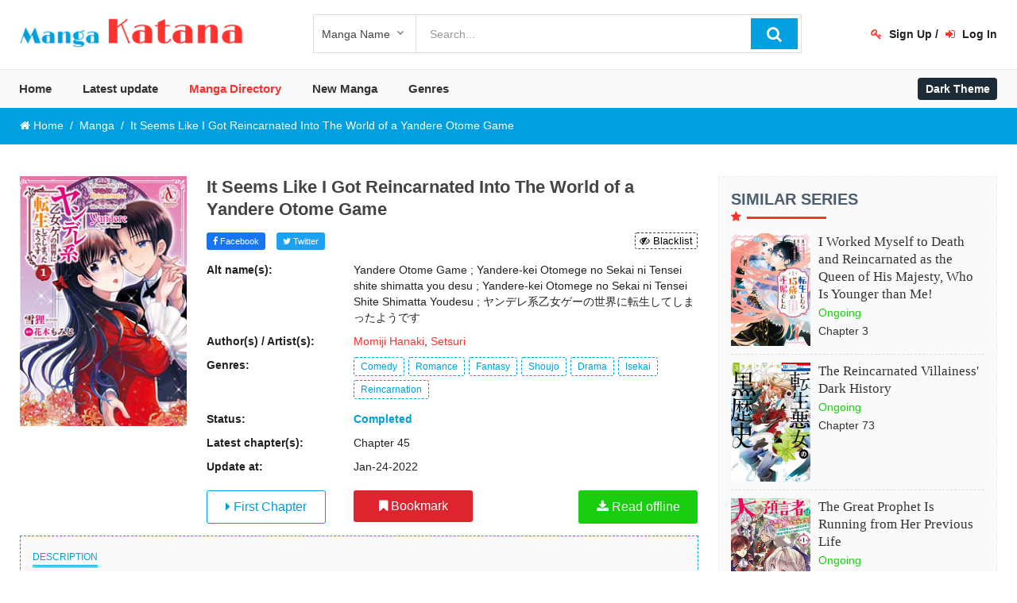

--- FILE ---
content_type: text/html; charset=UTF-8
request_url: https://mangakatana.com/manga/it-seems-like-i-got-reincarnated-into-the-world-of-a-yandere-otome-game.22530
body_size: 14141
content:
<!DOCTYPE html>
<html lang="en">
	<head>
		<title>It Seems Like I Got Reincarnated Into The World of a Yandere Otome Game</title>
		<meta http-equiv="Content-Type" content="text/html; charset=utf-8"/>
		<meta name="viewport" content="width=device-width, initial-scale=1">
		<meta name="description" content="Summary: As a precocious child, Lycoris suffers from a strange sense of déjà vu. On the day her father told her about her fiancé, she realizes that her fiancé was actually a character from an otome game she once played in a previous life.&lt;br&gt;&lt;br&gt;&quot;I am the heroine&#039;s rival from that game? And in the bad ending, I get stabbed to death? What a joke.&quot;&lt;br&gt;&lt;br&gt;A story in which the protagonist is determined to avoid a yandere situation."/>
		<meta name="robots" content="noarchive">
		<!--<meta name="referrer" content="never">-->
		
		<meta name="twitter:card" content="summary"/>
		<meta name="twitter:site" content="MangaKatana"/>
		<meta property="og:title" content="It Seems Like I Got Reincarnated Into The World of a Yandere Otome Game"/>
		<meta property="og:url" content="https://mangakatana.com/manga/it-seems-like-i-got-reincarnated-into-the-world-of-a-yandere-otome-game.22530"/>
		<meta property="og:image" content="https://mangakatana.com/imgs/cover/09c/0d/a6a7b-l.jpg"/>
		<meta property="og:description" content="Summary: As a precocious child, Lycoris suffers from a strange sense of déjà vu. On the day her father told her about her fiancé, she realizes that her fiancé was actually a character from an otome game she once played in a previous life.&lt;br&gt;&lt;br&gt;&quot;I am the heroine&#039;s rival from that game? And in the bad ending, I get stabbed to death? What a joke.&quot;&lt;br&gt;&lt;br&gt;A story in which the protagonist is determined to avoid a yandere situation."/>
		<meta property="og:type" content="article"/>
		<meta property="fb:app_id" content="966242223397117"/>		
		<link rel="canonical" href="https://mangakatana.com/manga/it-seems-like-i-got-reincarnated-into-the-world-of-a-yandere-otome-game.22530" />
		<link rel="shortcut icon" type="image/png" href="https://mangakatana.com/static/img/fav.png">
		
				<link rel="stylesheet" href="https://cdnjs.cloudflare.com/ajax/libs/uikit/2.27.2/css/uikit.almost-flat.min.css">
				
		<link rel="stylesheet" href="https://mangakatana.com/static/style-common.css?ver=1.5.8">
		<link rel="stylesheet" href="https://mangakatana.com/static/style.css?ver=1.7.6">
		<link rel="stylesheet" href="https://mangakatana.com/static/style-dark.css?ver=1.3.2">
		<link rel="stylesheet" href="https://mangakatana.com/static/css/combine.css?v=1.0.0">
		<link rel="stylesheet" href="https://mangakatana.com/static/css/slick-theme.css?ver=1.2.1"/>
				<script type="text/javascript">var cdn_loaded=1;</script>
		<script type="text/javascript" src="https://cdnjs.cloudflare.com/ajax/libs/jquery/1.10.2/jquery.min.js"></script>
		<script>window.jQuery || document.write('<script src="https://mangakatana.com/static/js/jquery-1.10.2.min.js"><\/script><link rel="stylesheet" href="https://mangakatana.com/static/css/uikit.almost-flat.min.css"><script type="text/javascript">cdn_loaded=0;<\/script>')</script>
				
		<script async src="https://www.googletagmanager.com/gtag/js?id=UA-114914530-1"></script>
<script>
	window.dataLayer = window.dataLayer || [];
	function gtag(){dataLayer.push(arguments);}
	gtag('js', new Date());
	
	gtag('config', 'UA-114914530-1');
</script>	</head>
	<body>
		<style type="text/css">#navbar-mobile>li:nth-child(3)>a>h2{color:#fe322e;}</style>		<div id="nav_sidebar" class="uk-offcanvas">
			<div class="uk-offcanvas-bar">
				<ul class="uk-nav uk-nav-offcanvas" data-uk-nav></ul>
			</div>
		</div>
		<header id="header">
	<div class="uk-container uk-container-center">
		<div class="uk-grid uk-grid-collapse">
			<div class="uk-width-large-3-10 uk-width-medium-2-4 uk-width-2-6 col_header">
				<div class="logo">
					<a href="https://mangakatana.com" title="">
						<img src="https://mangakatana.com/static/img/logo.png" alt="" class=""/>
					</a>
				</div>
			</div>
			<div class="uk-width-large-2-10 uk-push-5-10 uk-width-medium-2-4 uk-width-4-6">
				<div id="nav_user">
											<div id="user_tool">
							<a href="#modal_form" data-form="signup" class="open_popup_form transition" data-uk-modal><i class="uk-icon-key"></i> Sign Up</a> 
							/ <a href="#modal_form" data-form="signin" class="open_popup_form transition" data-uk-modal><i class="uk-icon-sign-in"></i> Log In</a>
						</div>
										</div>
			</div>
			<div class="uk-width-large-5-10 uk-pull-2-10 uk-width-medium-1-1">
				<div id="f_search_wrap">
					<form id="f_search" class="uk-form uk-float-right" method="get" action="https://mangakatana.com">
						<input type="text" value="" placeholder="Search..." class="full-width" id="input_search" name="search"/>
						<div class="select_wrap"><select name="search_by" id="search_by">
							<option value="book_name">Manga Name</option><option value="author">Author</option>						</select></div>
						<div class="clear_bt"></div>
						<button type="submit" id="searchsubmit" class="uk-button uk-button-link"><i class="uk-icon-search"></i></button>
					</form>
					<div id="search_rs"></div>
				</div>
			</div>
		</div>
	</div>
			<div id="header_bottom">
			<div class="uk-grid uk-grid-medium">
				<div class="uk-width-large-1-1 uk-width-1-2">
					<a href="#" class="uk-hidden-large navbar_toggle" data-uk-offcanvas="{target:'#nav_sidebar'}">
						<span class="icon_bar"></span>
						<span class="icon_bar"></span>
						<span class="icon_bar"></span>
					</a>
				</div>
				<div class="uk-width-large-1-1 uk-width-1-2">
					<div id="main-menu">
						<div class="uk-container uk-container-center">
							<ul id="navbar-mobile" class="uk-navbar-nav uk-visible-large">
								<li><a href="https://mangakatana.com/"><h2 class="nav_label">Home</h2></a></li><li><a href="https://mangakatana.com/latest"><h2 class="nav_label">Latest update</h2></a></li><li><a href="https://mangakatana.com/manga"><h2 class="nav_label">Manga Directory</h2></a></li><li><a href="https://mangakatana.com/new-manga"><h2 class="nav_label">New Manga</h2></a></li><li><a href="https://mangakatana.com/genres"><h2 class="nav_label">Genres</h2></a><ul class="sub-menu genres"><li><a href="https://mangakatana.com/genre/4-koma" data-desc="a comic-strip format, generally consists of gag comic strips within four panels of equal size ordered from top to bottom."><h3 class="nav_label">4 koma</h3></a></li><li><a href="https://mangakatana.com/genre/action" data-desc="A work typically depicting fighting, violence, chaos, and fast paced motion."><h3 class="nav_label">Action</h3></a></li><li><a href="https://mangakatana.com/genre/adult" data-desc="Contains content that is suitable only for adults. Titles in this category may include prolonged scenes of intense violence and/or graphic sexual content and nudity."><h3 class="nav_label">Adult</h3></a></li><li><a href="https://mangakatana.com/genre/adventure" data-desc="If a character in the story goes on a trip or along that line, your best bet is that it is an adventure manga. Otherwise, it's up to your personal prejudice on this case."><h3 class="nav_label">Adventure</h3></a></li><li><a href="https://mangakatana.com/genre/artbook" data-desc=""><h3 class="nav_label">Artbook</h3></a></li><li><a href="https://mangakatana.com/genre/award-winning" data-desc=""><h3 class="nav_label">Award winning</h3></a></li><li><a href="https://mangakatana.com/genre/comedy" data-desc="A dramatic work that is light and often humorous or satirical in tone and that usually contains a happy resolution of the thematic conflict."><h3 class="nav_label">Comedy</h3></a></li><li><a href="https://mangakatana.com/genre/cooking" data-desc="N/A"><h3 class="nav_label">Cooking</h3></a></li><li><a href="https://mangakatana.com/genre/doujinshi" data-desc="Fan based work inspired by official anime or manga. For MangaUpdates, original works DO NOT fall under this category"><h3 class="nav_label">Doujinshi</h3></a></li><li><a href="https://mangakatana.com/genre/drama" data-desc="A work meant to bring on an emotional response, such as instilling sadness or tension."><h3 class="nav_label">Drama</h3></a></li><li><a href="https://mangakatana.com/genre/ecchi" data-desc="Possibly the line between hentai and non-hentai, ecchi usually refers to fanservice put in to attract a certain group of fans."><h3 class="nav_label">Ecchi</h3></a></li><li><a href="https://mangakatana.com/genre/erotica" data-desc="Deals with series that are considered profane or offensive, particularly with regards to sexual content"><h3 class="nav_label">Erotica</h3></a></li><li><a href="https://mangakatana.com/genre/fantasy" data-desc="Anything that involves, but not limited to, magic, dream world, and fairy tales."><h3 class="nav_label">Fantasy</h3></a></li><li><a href="https://mangakatana.com/genre/gender-bender" data-desc="Girls dressing up as guys, guys dressing up as girls.. Guys turning into girls, girls turning into guys.. I think you get the picture."><h3 class="nav_label">Gender Bender</h3></a></li><li><a href="https://mangakatana.com/genre/gore" data-desc=""><h3 class="nav_label">Gore</h3></a></li><li><a href="https://mangakatana.com/genre/harem" data-desc="A series involving one male character and many female characters (usually attracted to the male character). A Reverse Harem is when the genders are reversed."><h3 class="nav_label">Harem</h3></a></li><li><a href="https://mangakatana.com/genre/historical" data-desc="Having to do with old or ancient times."><h3 class="nav_label">Historical</h3></a></li><li><a href="https://mangakatana.com/genre/horror" data-desc="A painful emotion of fear, dread, and abhorrence; a shuddering with terror and detestation; the feeling inspired by something frightful and shocking."><h3 class="nav_label">Horror</h3></a></li><li><a href="https://mangakatana.com/genre/isekai" data-desc="An isekai story is one in which the lead characters are transferred to and become stuck or trapped in another world, one completely different from the one they lived in up until the transfer.  (Source: anidb.net) "><h3 class="nav_label">Isekai</h3></a></li><li><a href="https://mangakatana.com/genre/josei" data-desc="Literally Woman. Targets women 18-30. Female equivalent to seinen. Unlike shoujo the romance is more realistic and less idealized. The storytelling is more explicit and mature."><h3 class="nav_label">Josei</h3></a></li><li><a href="https://mangakatana.com/genre/loli" data-desc=""><h3 class="nav_label">Loli</h3></a></li><li><a href="https://mangakatana.com/genre/manhua" data-desc="Manhua are Chinese comics originally produced in China."><h3 class="nav_label">Manhua</h3></a></li><li><a href="https://mangakatana.com/genre/manhwa" data-desc="Manhwa is the general Korean term for comics and print cartoons (common usage also includes animated cartoons). "><h3 class="nav_label">Manhwa</h3></a></li><li><a href="https://mangakatana.com/genre/martial-arts" data-desc="As the name suggests, anything martial arts related. Any of several arts of combat or self-defense, such as aikido, karate, judo, or tae kwon do, kendo, fencing, and so on and so forth."><h3 class="nav_label">Martial Arts</h3></a></li><li><a href="https://mangakatana.com/genre/mecha" data-desc="A work involving and usually concentrating on all types of large robotic machines."><h3 class="nav_label">Mecha</h3></a></li><li><a href="https://mangakatana.com/genre/medical" data-desc="N/A"><h3 class="nav_label">Medical</h3></a></li><li><a href="https://mangakatana.com/genre/music" data-desc="N/A"><h3 class="nav_label">Music</h3></a></li><li><a href="https://mangakatana.com/genre/mystery" data-desc="Usually an unexplained event occurs, and the main protagonist attempts to find out what caused it."><h3 class="nav_label">Mystery</h3></a></li><li><a href="https://mangakatana.com/genre/one-shot" data-desc="N/A"><h3 class="nav_label">One shot</h3></a></li><li><a href="https://mangakatana.com/genre/overpowered-mc" data-desc="Main character strong from the start"><h3 class="nav_label">Overpowered MC</h3></a></li><li><a href="https://mangakatana.com/genre/psychological" data-desc="Usually deals with the philosophy of a state of mind, in most cases detailing abnormal psychology."><h3 class="nav_label">Psychological</h3></a></li><li><a href="https://mangakatana.com/genre/reincarnation" data-desc=""><h3 class="nav_label">Reincarnation</h3></a></li><li><a href="https://mangakatana.com/genre/romance" data-desc="Any love related story. We will define love as between man and woman in this case. Other than that, it is up to your own imagination of what love is."><h3 class="nav_label">Romance</h3></a></li><li><a href="https://mangakatana.com/genre/school-life" data-desc="Having a major setting of the story deal with some type of school."><h3 class="nav_label">School Life</h3></a></li><li><a href="https://mangakatana.com/genre/sci-fi" data-desc="Short for science fiction, these works involve twists on technology and other science related phenomena which are contrary or stretches of the modern day scientific world."><h3 class="nav_label">Sci-fi</h3></a></li><li><a href="https://mangakatana.com/genre/seinen" data-desc="Seinen means young Man. Manga and anime that specifically targets young adult males around the ages of 18 to 25 are seinen titles.The stories in seinen works appeal to university students and those in the working world. Typically the story lines deal with the issues of adulthood."><h3 class="nav_label">Seinen</h3></a></li><li><a href="https://mangakatana.com/genre/sexual-violence" data-desc=""><h3 class="nav_label">Sexual violence</h3></a></li><li><a href="https://mangakatana.com/genre/shota" data-desc=""><h3 class="nav_label">Shota</h3></a></li><li><a href="https://mangakatana.com/genre/shoujo" data-desc="A work intended and primarily written for females. Usually involves a lot of romance and strong character development."><h3 class="nav_label">Shoujo</h3></a></li><li><a href="https://mangakatana.com/genre/shoujo-ai" data-desc="Often synonymous with yuri, this can be thought of as somewhat less extreme. Girl's Love, so to speak."><h3 class="nav_label">Shoujo Ai</h3></a></li><li><a href="https://mangakatana.com/genre/shounen" data-desc="A work intended and primarily written for males. These works usually involve fighting and/or violence."><h3 class="nav_label">Shounen</h3></a></li><li><a href="https://mangakatana.com/genre/shounen-ai" data-desc="Often synonymous with yaoi, this can be thought of as somewhat less extreme. Boy's Love, so to speak."><h3 class="nav_label">Shounen Ai</h3></a></li><li><a href="https://mangakatana.com/genre/slice-of-life" data-desc="As the name suggests, this genre represents day-to-day tribulations of one/many character(s). These challenges/events could technically happen in real life and are often -if not all the time- set in the present timeline in a world that mirrors our own."><h3 class="nav_label">Slice of Life</h3></a></li><li><a href="https://mangakatana.com/genre/sports" data-desc="As the name suggests, anything sports related. Baseball, basketball, hockey, soccer, golf, and racing just to name a few."><h3 class="nav_label">Sports</h3></a></li><li><a href="https://mangakatana.com/genre/super-power" data-desc=""><h3 class="nav_label">Super power</h3></a></li><li><a href="https://mangakatana.com/genre/supernatural" data-desc="Usually entails amazing and unexplained powers or events which defy the laws of physics."><h3 class="nav_label">Supernatural</h3></a></li><li><a href="https://mangakatana.com/genre/survival" data-desc=""><h3 class="nav_label">Survival</h3></a></li><li><a href="https://mangakatana.com/genre/time-travel" data-desc=""><h3 class="nav_label">Time Travel</h3></a></li><li><a href="https://mangakatana.com/genre/tragedy" data-desc="Contains events resulting in great loss and misfortune."><h3 class="nav_label">Tragedy</h3></a></li><li><a href="https://mangakatana.com/genre/webtoon" data-desc="A webtoon is an animated cartoon, often created by an amateur, that is distributed via the Web. Webtoons are usually drawn in full color and published in chapters."><h3 class="nav_label">Webtoon</h3></a></li><li><a href="https://mangakatana.com/genre/yaoi" data-desc="This work usually involves intimate relationships between men."><h3 class="nav_label">Yaoi</h3></a></li><li><a href="https://mangakatana.com/genre/yuri" data-desc="This work usually involves intimate relationships between women."><h3 class="nav_label">Yuri</h3></a></li><div class="desc"></div></ul></li>							</ul>
							<ul id="switch_theme_wrap" class="uk-navbar-nav uk-navbar-flip">
								<input class="tgl tgl-flip" id="switch_theme" type="checkbox" /> <label class="tgl-btn" data-tg-off="Dark Theme" data-tg-on="Light Theme" for="switch_theme"></label>
							</ul>
						</div>	
					</div>
				</div>
			</div>
		</div>
	</header>		<style type="text/css">
	@media (min-width:960px) {
	}
	#disqus_thread > iframe[sandbox] {display:none;}
	.open_form_bt {margin:15px 0;}
	.a1_units li {margin:10px 0;}
</style>
<div id="breadcrumb_wrap">
	<div class="uk-container uk-container-center">
		<ol class="uk-breadcrumb" vocab="http://schema.org/" typeof="BreadcrumbList"><li property="itemListElement" typeof="ListItem"><a href="http://mangakatana.com" property="item" typeof="WebPage"><span property="name"><i class="uk-icon-home"></i> Home</span></a><meta property="position" content="1" /></li><li property="itemListElement" typeof="ListItem"><a href="https://mangakatana.com/manga" title="Manga" property="item" typeof="WebPage"><span property="name">Manga</span></a><meta property="position" content="2" /></li><li class="uk-active uk-hidden-small"><span>It Seems Like I Got Reincarnated Into The World of a Yandere Otome Game</span></li></ol>	</div>
</div>
<div id="wrap_content">
	<div class="uk-container uk-container-center">
		<div class="uk-grid uk-grid-medium">
			<div class="uk-width-large-7-10">
				<div id="single_book">
					<div class="d-cell-medium media">
						<div class="cover"><img src="https://mangakatana.com/imgs/cover/09c/0d/a6a7b-l.jpg" alt="[Cover]"/></div>
					</div>
					<div class="d-cell-medium text">
						<div class="info">
														<h1 class="heading">It Seems Like I Got Reincarnated Into The World of a Yandere Otome Game</h1>
							<!--4xkh/13-->
							<div class="uk-grid uk-grid-small">
								<div class="uk-width-7-10">
								<div class="social-sharing">
									<a class="social-item fb" href="https://www.facebook.com/sharer/sharer.php?u=https://mangakatana.com/manga/it-seems-like-i-got-reincarnated-into-the-world-of-a-yandere-otome-game.22530&t=It Seems Like I Got Reincarnated Into The World of a Yandere Otome Game" target="_blank"><i class="uk-icon-facebook"></i> Facebook</a>
									<a class="social-item twt" href="https://www.twitter.com/intent/tweet?url=https://mangakatana.com/manga/it-seems-like-i-got-reincarnated-into-the-world-of-a-yandere-otome-game.22530&text=It Seems Like I Got Reincarnated Into The World of a Yandere Otome Game" target="_blank"><i class="uk-icon-twitter"></i> Twitter</a>
								</div>
								</div>
								<div class="uk-width-3-10">
									<div class="hide_option uk-text-right">
										<button class="blacklist_bt transition" data-hide="1" data-id="22530"><i class="uk-icon-eye-slash"></i> Blacklist</button>									</div>
								</div>
							</div>
							<ul class="meta d-table">
																	<li class="d-row-small">
										<div class="d-cell-small label">Alt name(s):</div>
										<div class="d-cell-small value"><div class="alt_name">Yandere Otome Game ; Yandere-kei Otomege no Sekai ni Tensei shite shimatta you desu ; Yandere-kei Otomege no Sekai ni Tensei Shite Shimatta Youdesu ; ヤンデレ系乙女ゲーの世界に転生してしまったようです</div></div>
									</li>
																<li class="d-row-small">
									<div class="d-cell-small label">Author(s) / Artist(s):</div>
									<div class="d-cell-small value authors"><a class="author" href="https://mangakatana.com/author/momiji-hanaki.12442">Momiji Hanaki</a>, <a class="author" href="https://mangakatana.com/author/setsuri.12443">Setsuri</a></div>
								</li>
								<li class="d-row-small">
									<div class="d-cell-small label">Genres:</div>
									<div class="d-cell-small value">
										<div class="genres">
											<a href="https://mangakatana.com/genre/comedy" class="text_0">Comedy</a><a href="https://mangakatana.com/genre/romance" class="text_0">Romance</a><a href="https://mangakatana.com/genre/fantasy" class="text_0">Fantasy</a><a href="https://mangakatana.com/genre/shoujo" class="text_0">Shoujo</a><a href="https://mangakatana.com/genre/drama" class="text_0">Drama</a><a href="https://mangakatana.com/genre/isekai" class="text_0">Isekai</a><a href="https://mangakatana.com/genre/reincarnation" class="text_0">Reincarnation</a>										</div>
									</div>
								</li>
								<li class="d-row-small">
									<div class="d-cell-small label">Status:</div>
									<div class="d-cell-small value status completed">Completed</div>
								</li>
																	<li class="d-row-small">
										<div class="d-cell-small label">Latest chapter(s):</div>
										<div class="d-cell-small value new_chap">Chapter 45</div>
									</li>
																<li class="d-row-small">
									<div class="d-cell-small label">Update at:</div>
									<div class="d-cell-small value updateAt">Jan-24-2022</div>
								</li>
								<div class="d-row-small">
									<div class="d-cell-small">
										<div class="download">
											<a class="fc_bt bt transition" href="https://mangakatana.com/manga/it-seems-like-i-got-reincarnated-into-the-world-of-a-yandere-otome-game.22530/fc"><i class="uk-icon-caret-right"></i> First Chapter</a>										</div>
									</div>
									<div class="d-cell">
										<div class="bookmark uk-float-left">
											<button class="bookmark_bt bt transition" data-status="0" data-id="22530"><i class="uk-icon-bookmark"></i> Bookmark</button>										</div>
										<div class="download uk-float-right">
											<a class="download_bt bt transition" target="_blank" rel="nofollow" href="https://mangakatana.com/manga/it-seems-like-i-got-reincarnated-into-the-world-of-a-yandere-otome-game.22530/download"><i class="uk-icon-download"></i> Read offline</a>										</div>
									</div>
								</div>
							</ul>
						</div>
					</div>
					<div class="summary">
						<div class="label">Description</div>
						<p>As a precocious child, Lycoris suffers from a strange sense of déjà vu. On the day her father told her about her fiancé, she realizes that her fiancé was actually a character from an otome game she once played in a previous life.<br><br>"I am the heroine's rival from that game? And in the bad ending, I get stabbed to death? What a joke."<br><br>A story in which the protagonist is determined to avoid a yandere situation.</p>
					</div>
										<style type="text/css">
						.hxtc > div {display:inline-block!important;}
					</style>
					<div class="hxtc uk-overflow-container uk-text-center">
											</div>
					<div class="aff_items uk-overflow-container">
						
					</div>
														<div class="uk-text-center"><div class="uk-button uk-button-primary open_form_bt" data-uk-toggle="{target:'#hide_a1s_form'}">Remove unwanted @d</div></div>
			<div id="hide_a1s_form" class="uk-hidden">
				<p>Because the ads are random in each country, we were unable to determine which ad unit contained the redirect ad or inappropriate content. If you suspect any ad unit contains redirect ads or inappropriate content, you can choose to remove it.</p>
				<p>Below is a list of ads on the chapter page</p>
				<ul class="a1_units">
					<li><span class="wrap_chk"><input type="checkbox" autocomplete="off" value="5431" id="a7_unit_5431" class="toggle_1d"><label class="include hide_check" for="a7_unit_5431"></label></span> Ad unit 1</li><li class="uk-hidden"><span class="wrap_chk"><input type="checkbox" autocomplete="off" value="544831" id="a7_unit_544831" class="toggle_1d" data-p="5431"><label class="include hide_check" for="a7_unit_544831"></label></span> Ad unit 1</li><li><span class="wrap_chk"><input type="checkbox" autocomplete="off" value="5432" id="a7_unit_5432" class="toggle_1d"><label class="include hide_check" for="a7_unit_5432"></label></span> Ad unit 2</li><li><span class="wrap_chk"><input type="checkbox" autocomplete="off" value="413036" id="a7_unit_413036" class="toggle_1d"><label class="include hide_check" for="a7_unit_413036"></label></span> Ad unit 3</li><li><span class="wrap_chk"><input type="checkbox" autocomplete="off" value="413130" id="a7_unit_413130" class="toggle_1d"><label class="include hide_check" for="a7_unit_413130"></label></span> Ad unit 4</li><li><span class="wrap_chk"><input type="checkbox" autocomplete="off" value="413131" id="a7_unit_413131" class="toggle_1d"><label class="include hide_check" for="a7_unit_413131"></label></span> Ad unit 5</li>				</ul>
				<button id="hide_1ds_bt" class="uk-button uk-button-primary" disabled>Apply</button>
			</div>

		<script>var page_cm_id = "22530";</script><style>
	#comment .point {color:#666; font-size:12px; font-weight:700; margin-right:15px; position:relative;}
	#comment .point:after {position:absolute; content:""; top:45%; right:-9px; width:2px; height:2px; background:#888;}
	#comment .lvl {font-size:12px; margin-right:15px; padding:1px 3px; border-radius:3px; position:relative;}
	#comment .lvl:after {position:absolute; content:""; top:45%; right:-9px; width:2px; height:2px; background:#888;}
	#comment .report_cm_btn {cursor:pointer;}
	#comment > .report_cm_form {display:none;}
	#comment .report_cm_form {background:#f9f9f9; padding:15px; border-radius:5px; margin-top:10px;}
	#comment .submit_report_cm_bt {margin-right:15px;}
	#comment .blur_img {padding:20px 0 10px;}
	#comment_list .avatar.blur img {filter:blur(2px);}
	#comment_list .avatar.blur img:hover {filter:none;}
	#comment_list .img_block.blur a {position:relative;}
	#comment_list .img_block.blur a:after {position:absolute; content:"Tap to unblur"; transform:translate(-50%, -50%); top:50%; left:50%; color:#fff; font-size:16px; font-weight:700; text-align:center; text-shadow:2px 2px 9px rgb(0, 0, 0);}
	#comment_list .img_block.blur img {filter:blur(5px);}
	#comment_list .quote {margin-left:5px; font-weight:400; font-size:11px; color:#009fdf; cursor:pointer;}
	#dark #comment .point, #chapter_bottom #comment .point {color:#999;}
	#dark #comment .report_cm_form, #chapter_bottom #comment .report_cm_form {background:#2c2e3a;}
	
	#dark #comment_list ul,#chapter_bottom #comment_list ul {border-left-color:#333;}
	
	@media (min-width:1220px) {
		#comment_list .img_block.blur img {filter:blur(8px);}
		#comment_list .img_block.blur img:hover {filter:none;}
		#comment_list .img_block.blur a:after {content:"Hover to unblur";}
		#comment_list .img_block.blur a:hover:after {display:none;}
	}
</style>
<!--<div class="uk-alert uk-alert-success">We fixed the auto-redirect issue when loading comments, sorry for the inconvenience <img src="https://mangakatana.com/static/img/s.png" style="width: 70px;"></div>-->
<div id="comment_loading"><i class="uk-icon-spinner uk-icon-spin"></i> Loading comments...</div>
<div id="comment">
	<div class="report_cm_form">
		<div class="uk-form uk-form-horizontal">
			<h3 class="uk-text-primary">Report comment</h3>
			<div class="uk-form-row">
				<textarea class="rp_desc full-width" placeholder="Reason (spamming, spoiling without using spoiler tag,...)"></textarea>
			</div>
			<div class="uk-form-row"><button type="button" class="submit_report_cm_bt uk-button uk-button-primary">Report</button><button type="button" class="cancel_report_cm_bt uk-button">Cancel</button></div>
		</div>
	</div>
	
	<div class="uk-grid">
		<div class="uk-width-1-2">
			<div id="comment_count"></div>
		</div>
		<div class="uk-width-1-2">
					</div>
	</div>
		<div class="uk-alert">Please <a href="javascript:;" class="open_login_form">log in</a> to comment.</div>	<div class="blur_img">
		<span class="wrap_chk"><input type="checkbox" autocomplete="off" id="blur_img_chk"><label class="include hide_check" for="blur_img_chk"></label></span> Blur images in comments (Avoid spoilers)
	</div>
	<div class="sort">
		<span data-sort_by="vote">Upvotes</span>
		<span data-sort_by="time_desc">Newest</span>
		<span data-sort_by="time_asc">Oldest</span>
	</div>
	<div class="no_comments">No comments yet</div>
	<ul id="comment_list">
			</ul>
	<div id="show_more_comment" class="show_more">Show more comments</div>
	<div id="latest_cm" style="display:none;"><div class="block-title"><span>Latest Comments</span></div><div class="recent_comments">
	<div class="widget-list uk-grid uk-grid-small"></div>
	</div><div class="show_more">Show more comments</div></div>
</div>

<div id="editor_form" class="uk-modal">
	<div class="uk-modal-dialog">
		<a class="uk-modal-close uk-close"></a>
		<div id="img_form" class="uk-form uk-form-horizontal">
			<div class="uk-form-row">
				<div class="heading">Insert Image</div>
			</div>
			<div class="uk-form-row">
				<label class="uk-form-label" for="anchor_link">Image URL:</label>
				<div class="uk-form-controls">
					<input type="text" id="img_source" class="full-width" placeholder="https://" autocorrect="off" autocapitalize="none" />
				</div>
			</div>
			<div class="uk-form-row">
				<button type="button" id="save_img_bt" class="uk-button uk-button-primary">Save</button>
			</div>
			<div class="uk-form-row">
				<div class="msg"></div>
			</div>
		</div>
	</div>
</div>

<div id="recaptcha_form" class="uk-modal">
	<div class="uk-modal-dialog">
		<a class="uk-modal-close uk-close"></a>
		<h3 class="uk-text-primary">Please solve the captcha to continue</h3>
		<div class="uk-form-row"><div class="h-captcha uk-text-center" data-sitekey="066f0ae2-e54e-4774-8596-3a88bd8bf6ef"></div></div>
		<div class="uk-form-row uk-text-center"><button type="button" id="submit_captcha_bt" class="uk-button uk-button-primary">Submit</button></div>
	</div>
</div>

<script type="text/javascript">
	var uid = 0, mid = '0';
	var p_name = '';
	var avatar = '';
	var page_url = 'https://mangakatana.com/manga/it-seems-like-i-got-reincarnated-into-the-world-of-a-yandere-otome-game.22530';
	var captcha_on = false;
	var blocked_users = ',';
	
	var CaptchaCallback = function() {
		if(captcha_on){
			var widgetId = hcaptcha.render($("#comment .h-captcha")[0], {"sitekey" : $("#comment .h-captcha").attr("data-sitekey")});
			$("#comment .h-captcha").attr('data-widget-id', widgetId);
		}
	}
	
	function comment_loaded(){		$('#comment .rules .uk-close').after('- Go to <a href="'+home_url+'profile">your profile</a> to level up<br>');
	}
	
	$(document).ready(function(){
		
		load_comment_data(page_cm_id, false);
	});
	
	window.addEventListener('beforeunload', function (e){
		$('.editor').each(function(k, v){
			if($(this).html() !== ''){ 				e.preventDefault();
				e.returnValue = '';
				return false;
			}
		})
	   
	});
</script>
<script src='https://js.hcaptcha.com/1/api.js?onload=CaptchaCallback&render=explicit' async defer></script>
<script src="https://mangakatana.com/static/js/comments.min.js?ver=1.6.9"></script>				</div>
			</div>
			<div id="col_right" class="uk-width-large-3-10">
					<div id="hot_book">
							
			<div class="widget">
				<div class="widget-title"><span>Similar Series</span></div>
				<div class="widget-body">
					<div class="item" data-genre=",2,24,49,7,27,52," data-id="25208">
	<div class="d-cell media">
		<div class="wrap_img"><a href="https://mangakatana.com/manga/i-worked-myself-to-death-and-reincarnated-as-the-queen-of-his-majesty-who-is-younger-than-me.25208"><img data-src="https://mangakatana.com/imgs/cover/09c/1b/05960.jpg" alt="[Cover]"/></a></div>
	</div>
	<div class="d-cell text">
		<h3 class="title"><a href="https://mangakatana.com/manga/i-worked-myself-to-death-and-reincarnated-as-the-queen-of-his-majesty-who-is-younger-than-me.25208">I Worked Myself to Death and Reincarnated as the Queen of His Majesty, Who Is Younger than Me!</a></h3>
		<div class="status ongoing">Ongoing</div>
		<div class="chapter"><a href="https://mangakatana.com/manga/i-worked-myself-to-death-and-reincarnated-as-the-queen-of-his-majesty-who-is-younger-than-me.25208/c3">Chapter 3</a></div>
	</div>
</div><div class="item" data-genre=",2,24,49,7,27,52," data-id="24518">
	<div class="d-cell media">
		<div class="wrap_img"><a href="https://mangakatana.com/manga/the-reincarnated-villainess-dark-history.24518"><img data-src="https://mangakatana.com/imgs/cover/09c/17/a7050.jpg" alt="[Cover]"/></a></div>
	</div>
	<div class="d-cell text">
		<h3 class="title"><a href="https://mangakatana.com/manga/the-reincarnated-villainess-dark-history.24518">The Reincarnated Villainess' Dark History</a></h3>
		<div class="status ongoing">Ongoing</div>
		<div class="chapter"><a href="https://mangakatana.com/manga/the-reincarnated-villainess-dark-history.24518/c73">Chapter 73</a></div>
	</div>
</div><div class="item" data-genre=",2,7,24,27,49,52," data-id="24049">
	<div class="d-cell media">
		<div class="wrap_img"><a href="https://mangakatana.com/manga/the-great-prophet-is-running-from-her-previous-life.24049"><img data-src="https://mangakatana.com/imgs/cover/09c/15/693ee.jpg" alt="[Cover]"/></a></div>
	</div>
	<div class="d-cell text">
		<h3 class="title"><a href="https://mangakatana.com/manga/the-great-prophet-is-running-from-her-previous-life.24049">The Great Prophet Is Running from Her Previous Life</a></h3>
		<div class="status ongoing">Ongoing</div>
		<div class="chapter"><a href="https://mangakatana.com/manga/the-great-prophet-is-running-from-her-previous-life.24049/c11">Chapter 11</a></div>
	</div>
</div><div class="item" data-genre=",2,7,24,27,49,52," data-id="20454">
	<div class="d-cell media">
		<div class="wrap_img"><a href="https://mangakatana.com/manga/fiancees-observation-log-of-the-self-proclaimed-villainess.20454"><img data-src="https://mangakatana.com/imgs/cover/09c/03/0a886.jpg" alt="[Cover]"/></a></div>
	</div>
	<div class="d-cell text">
		<h3 class="title"><a href="https://mangakatana.com/manga/fiancees-observation-log-of-the-self-proclaimed-villainess.20454">Fiancée’s Observation Log of the Self-proclaimed Villainess</a></h3>
		<div class="status completed">Completed</div>
		<div class="chapter"><a href="https://mangakatana.com/manga/fiancees-observation-log-of-the-self-proclaimed-villainess.20454/c33">Chapter 33 [END]</a></div>
	</div>
</div><div class="item" data-genre=",3,24,49,7,27,52," data-id="24563">
	<div class="d-cell media">
		<div class="wrap_img"><a href="https://mangakatana.com/manga/the-villainess-falls-for-the-notorious-noble.24563"><img data-src="https://mangakatana.com/imgs/cover/09c/17/abbff.jpg" alt="[Cover]"/></a></div>
	</div>
	<div class="d-cell text">
		<h3 class="title"><a href="https://mangakatana.com/manga/the-villainess-falls-for-the-notorious-noble.24563">The Villainess Falls for the Notorious Noble</a></h3>
		<div class="status ongoing">Ongoing</div>
		<div class="chapter"><a href="https://mangakatana.com/manga/the-villainess-falls-for-the-notorious-noble.24563/c16.5">Chapter 16.5</a></div>
	</div>
</div><div class="item" data-genre=",2,24,49,7,27,52," data-id="25786">
	<div class="d-cell media">
		<div class="wrap_img"><a href="https://mangakatana.com/manga/isekai-kara-seijo-ga-kuru-you-nanode-jamamono-wa-kieyou-to-omoimasu.25786"><img data-src="https://mangakatana.com/imgs/cover/09c/1d/770f6.jpg" alt="[Cover]"/></a></div>
	</div>
	<div class="d-cell text">
		<h3 class="title"><a href="https://mangakatana.com/manga/isekai-kara-seijo-ga-kuru-you-nanode-jamamono-wa-kieyou-to-omoimasu.25786">Isekai Kara Seijo ga Kuru You Nanode, Jamamono wa Kieyou to Omoimasu</a></h3>
		<div class="status ongoing">Ongoing</div>
		<div class="chapter"><a href="https://mangakatana.com/manga/isekai-kara-seijo-ga-kuru-you-nanode-jamamono-wa-kieyou-to-omoimasu.25786/c2.4">Chapter 2.4</a></div>
	</div>
</div><div class="item" data-genre=",27,52,7,49,3,24," data-id="26400">
	<div class="d-cell media">
		<div class="wrap_img"><a href="https://mangakatana.com/manga/the-one-within-the-villainess.26400"><img data-src="https://mangakatana.com/imgs/cover/09c/20/1c9cb.jpg" alt="[Cover]"/></a></div>
	</div>
	<div class="d-cell text">
		<h3 class="title"><a href="https://mangakatana.com/manga/the-one-within-the-villainess.26400">The One Within the Villainess</a></h3>
		<div class="status completed">Completed</div>
		<div class="chapter"><a href="https://mangakatana.com/manga/the-one-within-the-villainess.26400/c28.5">Chapter 28.5</a></div>
	</div>
</div><div class="item" data-genre=",3,24,49,7,27,52," data-id="24687">
	<div class="d-cell media">
		<div class="wrap_img"><a href="https://mangakatana.com/manga/the-banished-villainess-husband.24687"><img data-src="https://mangakatana.com/imgs/cover/09c/18/4487e.jpg" alt="[Cover]"/></a></div>
	</div>
	<div class="d-cell text">
		<h3 class="title"><a href="https://mangakatana.com/manga/the-banished-villainess-husband.24687">The Banished Villainess' Husband</a></h3>
		<div class="status ongoing">Ongoing</div>
		<div class="chapter"><a href="https://mangakatana.com/manga/the-banished-villainess-husband.24687/c32">Chapter 32</a></div>
	</div>
</div><div class="item" data-genre=",3,24,7,49,27,52," data-id="22791">
	<div class="d-cell media">
		<div class="wrap_img"><a href="https://mangakatana.com/manga/drop-%ef%bd%9ea-tale-of-the-fragrance-princess%ef%bd%9e.22791"><img data-src="https://mangakatana.com/imgs/cover/09c/0e/837d0.jpg" alt="[Cover]"/></a></div>
	</div>
	<div class="d-cell text">
		<h3 class="title"><a href="https://mangakatana.com/manga/drop-%ef%bd%9ea-tale-of-the-fragrance-princess%ef%bd%9e.22791">Drop!! ～A Tale of the Fragrance Princess～</a></h3>
		<div class="status completed">Completed</div>
		<div class="chapter"><a href="https://mangakatana.com/manga/drop-%ef%bd%9ea-tale-of-the-fragrance-princess%ef%bd%9e.22791/c17">Chapter 17</a></div>
	</div>
</div><div class="item" data-genre=",2,24,49,7,27,52," data-id="24419">
	<div class="d-cell media">
		<div class="wrap_img"><a href="https://mangakatana.com/manga/i-will-leisurely-become-a-healer-in-another-world.24419"><img data-src="https://mangakatana.com/imgs/cover/09c/17/2707c.jpg" alt="[Cover]"/></a></div>
	</div>
	<div class="d-cell text">
		<h3 class="title"><a href="https://mangakatana.com/manga/i-will-leisurely-become-a-healer-in-another-world.24419">I Will Leisurely Become A Healer in Another World</a></h3>
		<div class="status ongoing">Ongoing</div>
		<div class="chapter"><a href="https://mangakatana.com/manga/i-will-leisurely-become-a-healer-in-another-world.24419/c20">Chapter 20</a></div>
	</div>
</div><div class="item" data-genre=",2,7,24,27,3,52," data-id="23535">
	<div class="d-cell media">
		<div class="wrap_img"><a href="https://mangakatana.com/manga/ive-been-targeted-since-before-my-reincarnation.23535"><img data-src="https://mangakatana.com/imgs/cover/09c/12/60ab7.jpg" alt="[Cover]"/></a></div>
	</div>
	<div class="d-cell text">
		<h3 class="title"><a href="https://mangakatana.com/manga/ive-been-targeted-since-before-my-reincarnation.23535">I've Been Targeted Since Before My Reincarnation!!</a></h3>
		<div class="status completed">Completed</div>
		<div class="chapter"><a href="https://mangakatana.com/manga/ive-been-targeted-since-before-my-reincarnation.23535/c7">Chapter 7 [END]</a></div>
	</div>
</div><div class="item" data-genre=",2,7,24,27,49,52," data-id="22357">
	<div class="d-cell media">
		<div class="wrap_img"><a href="https://mangakatana.com/manga/the-villainess-want-to-marry-a-commoner.22357"><img data-src="https://mangakatana.com/imgs/cover/09c/0c/6a257.jpg" alt="[Cover]"/></a></div>
	</div>
	<div class="d-cell text">
		<h3 class="title"><a href="https://mangakatana.com/manga/the-villainess-want-to-marry-a-commoner.22357">The Villainess Want to Marry a Commoner!!</a></h3>
		<div class="status completed">Completed</div>
		<div class="chapter"><a href="https://mangakatana.com/manga/the-villainess-want-to-marry-a-commoner.22357/c16">Chapter 16 [END]</a></div>
	</div>
</div><div class="item" data-genre=",2,7,24,27,49,52," data-id="22529">
	<div class="d-cell media">
		<div class="wrap_img"><a href="https://mangakatana.com/manga/the-result-of-being-reincarnated-is-having-a-master-servant-relationship-with-the-yandere-love-interest.22529"><img data-src="https://mangakatana.com/imgs/cover/09c/0d/b2fb9.jpg" alt="[Cover]"/></a></div>
	</div>
	<div class="d-cell text">
		<h3 class="title"><a href="https://mangakatana.com/manga/the-result-of-being-reincarnated-is-having-a-master-servant-relationship-with-the-yandere-love-interest.22529">The Result of Being Reincarnated is Having a Master-Servant Relationship with the Yandere Love Interest</a></h3>
		<div class="status completed">Completed</div>
		<div class="chapter"><a href="https://mangakatana.com/manga/the-result-of-being-reincarnated-is-having-a-master-servant-relationship-with-the-yandere-love-interest.22529/c14">Chapter 14 [END]</a></div>
	</div>
</div><div class="item" data-genre=",2,7,24,27,49,52," data-id="21800">
	<div class="d-cell media">
		<div class="wrap_img"><a href="https://mangakatana.com/manga/the-daughter-of-the-albert-house-wishes-for-ruin.21800"><img data-src="https://mangakatana.com/imgs/cover/09c/09/01916.jpg" alt="[Cover]"/></a></div>
	</div>
	<div class="d-cell text">
		<h3 class="title"><a href="https://mangakatana.com/manga/the-daughter-of-the-albert-house-wishes-for-ruin.21800">The Daughter of the Albert House Wishes for Ruin</a></h3>
		<div class="status ongoing">Ongoing</div>
		<div class="chapter"><a href="https://mangakatana.com/manga/the-daughter-of-the-albert-house-wishes-for-ruin.21800/c25">Chapter 25</a></div>
	</div>
</div><div class="item" data-genre=",2,3,24,26,49,7,27,52," data-id="25211">
	<div class="d-cell media">
		<div class="wrap_img"><a href="https://mangakatana.com/manga/queen-of-hearts-in-wonderland.25211"><img data-src="https://mangakatana.com/imgs/cover/09c/1b/c0da7.jpg" alt="[Cover]"/></a></div>
	</div>
	<div class="d-cell text">
		<h3 class="title"><a href="https://mangakatana.com/manga/queen-of-hearts-in-wonderland.25211">Queen of Hearts in Wonderland</a></h3>
		<div class="status ongoing">Ongoing</div>
		<div class="chapter"><a href="https://mangakatana.com/manga/queen-of-hearts-in-wonderland.25211/c5">Chapter 5</a></div>
	</div>
</div>				</div>
			</div>
			<div class="widget">
				<div class="widget-body">
					<div id="discord_logo"><a href="https://discord.gg/bXfTCCtdXQ"><img src="https://mangakatana.com/imgs/discord_logo.png" alt="discord"></a></div>
				</div>
			</div>
		</div>
		</div>			</div>
	</div>
</div>
<script type="text/javascript">
	$(document).ready(function(){
		$(document).on('click', '#reverse_order', function(e) {
			$('#single_book .chapters tbody').reverseChildren();
			if($(this).attr('class') == 'uk-icon-angle-up'){
				$(this).attr('class', 'uk-icon-angle-down');
				$('#single_book .chapters').removeClass('reverse');
			}
			else{
				$(this).attr('class', 'uk-icon-angle-up');
				$('#single_book .chapters').addClass('reverse');
			}
		});
		
		$(document).on('click', '#open_request_bt', function(e) {
			var modal = UIkit.modal("#request_panel");
			modal.show();
		});
	
		$(document).on('change', '.toggle_1d', function(e) {
			var obj = $(this);
			$('.toggle_1d[data-p="'+obj.val()+'"]').prop('checked', this.checked);
			$('#hide_1ds_bt').removeProp('disabled');
		});
	
		$(document).on('click', '#hide_1ds_bt', function(e) {
			var a = readCookie('hide_ad');
			if(a == null) a = '|';
			else if(a[a.length -1]!='|') a += '|'; 			$('#hide_a1s_form li input').each(function(index, value){
				if($(this).is(':checked')){
					if(a.indexOf('|'+$(this).val()+'|')<0){
						a+=$(this).val()+'|';
					}
				}
				else{
					a = a.replace('|'+$(this).val()+'|', '|');
				}
			});
			window.document.cookie = 'hide_ad='+a+'; max-age=259200; path=/';
			$(this).prop('disabled', true);
		});
	
				var capture_scroll = 0;
		$(document).on('click', '#goto_chap .num', function(e) {
			$('#single_book>.chapters>table').css({'margin-bottom':'0px'});
			var elem = $('#single_book>.chapters tr[data-jump="'+$(this).attr('data-jump')+'"]'),
			offset = elem.offset().top - elem.closest('table').offset().top;
			capture_scroll = 0;
			var space = $('#single_book>.chapters>table').height()-700-offset;
			if(space < 0){
				space *= -1;
				$('#single_book>.chapters>table').css({'margin-bottom':space+'px'});
			}
			$('#single_book>.chapters').scrollTop(offset - 1);
			setTimeout(function() {
				capture_scroll = 1;
			}, 500);
		});
		$('#single_book>.chapters').on('scroll',function(e) {
			if(!capture_scroll) return;
			var scroll = $(this).scrollTop(), parent_height = $(this).height(), child = $(this).find('>table'), child_height = child.height(), space = child_height - parent_height - scroll, margin = parseInt(child.css("margin-bottom"));
			if(space < 0){
				space = (space*-1) - margin;
				child.css({'margin-bottom':(margin+space)+'px'});
			}
		});
		
		var main_cover = $('#single_book .cover>img');
		main_cover.imagesLoaded()
		.fail( function( instance ) {
			if(main_cover.height() < 30) main_cover.attr('src', main_cover.attr('src')+'?rl');
		})
	});
	
		
	
</script>
<script src="https://mangakatana.com/static/js/imagesloaded.pkgd.min.js"></script>
<footer id="footer">
	<div id="copyright">
		<div class="uk-container uk-container-center">
			Copyright © 2018 <b><a href="/">MangaKatana</a></b>.
		</div>
	</div>
	<div class="scrollTo top uk-hidden-small">
		<a href="#" class=""><i class="uk-icon-angle-up"></i></a>
	</div>
	</footer>
<style type="text/css">
	#modal_form {z-index:10000;}
	#modal_form > div {width:400px; text-align:center; padding:20px 20px; background:#ffffff; /* display:none; */}
	#modal_form forrm {display:none;}
	#modal_form label.uk-form-danger {position: absolute; display: block; font-size: 12px; line-height: 1.2;}
	#modal_form .heading {text-transform:uppercase; font-weight:700; font-size:20px;}
	#modal_form .uk-form-icon {display:block;}
	#modal_form input {height:35px!important;}
	#modal_form #remember {height:auto!important;}
	#modal_form button {padding:5px 10px; width:100%; font-size:18px; font-weight:700;}
	.uk-form-row + .uk-form-row {margin-top:22px;}
</style>
<div id="modal_form" class="uk-modal">
	<div class="uk-modal-dialog">
        <a class="uk-modal-close uk-close"></a>
		<form action="" method="post" id="signup_form" class="uk-form uk-form-stacked">
			<div class="uk-form-row">
				<div class="heading">Create a new account</div>
			</div>
			<div class="uk-form-row">
				<div class="uk-text-left uk-text-small uk-text-warning">Username is only used for login, not displayed in comments</div>
				<div class="uk-form-icon">
					<i class="uk-icon-user"></i>
					<input type="text" id="username" class="full-width" name="username" maxlength="30" required="" placeholder="Username (*)" autocorrect="off" autocapitalize="none" />
				</div>
			</div>
			<div class="uk-form-row">
				<div class="uk-form-icon">
					<i class="uk-icon-envelope"></i>
					<input type="email" id="email" class="full-width" name="email" placeholder="Email" />
				</div>
			</div>
			<div class="uk-form-row">
				<div class="uk-form-icon">
					<i class="uk-icon-lock"></i>
					<input type="password" id="pwd1" class="full-width" name="pwd1" required="" minlength="6" placeholder="Password (*)" />
				</div>
			</div>
			<div class="uk-form-row">
				<div class="uk-form-icon">
					<i class="uk-icon-lock"></i>
					<input type="password" id="pwd2" class="full-width" name="pwd2" required="" equalto="#pwd1" placeholder="Verify password (*)" />
				</div>
			</div>
			<div id="captcha_box" class="uk-form-row">
				<div class="uk-form-controls">
					<!--<script src='https://www.google.com/recaptcha/api.js' defer></script>-->
					<div class="g-recaptcha" data-sitekey="6LflHCcTAAAAAPN5GQsbwdygG7NZqc_cyzWKjEK-"></div>
					<div class="error_captcha">
					</div>
				</div>
			</div>
			<div class="uk-form-row">
				<button type="button" id="signup_bt" class="uk-button uk-button-primary">Create Account</button>
			</div>
			<div class="uk-form-row">
				<div class="ajax_msg"></div>
			</div>
			<div class="uk-form-row">
				Already have an account? <a href="#" data-form="signin" class="toggle_form">Log In!</a>
			</div>
		</form>
		<form action="" method="post" id="signin_form" class="uk-form uk-form-stacked">
			<div class="uk-form-row">
				<div class="heading">Log In</div>
			</div>
			<div class="uk-form-row">
				<div class="uk-form-icon">
					<i class="uk-icon-user"></i>
					<input type="text" id="user_login" class="full-width" name="user_login" required="" placeholder="Username (*)" autocorrect="off" autocapitalize="none" />
				</div>
			</div>
			<div class="uk-form-row">
				<div class="uk-form-icon">
					<i class="uk-icon-lock"></i>
					<input type="password" id="pwd" class="full-width" name="pwd" required="" placeholder="Password (*)" />
				</div>
			</div>
			
			<div class="uk-form-row">
				<label class="uk-float-left"><span class="wrap_chk"><input type="checkbox" id="remember" name="remember"/><label class="include hide_check" for="remember"></label></span> Remember me</label>
				<a href="#" data-form="reset_pwd" class="uk-float-right toggle_form">Forgot password?</a>
				<div class="uk-grid uk-grid-small">
					<div class="uk-width-1-2"></div>
					<div class="uk-width-1-2"></div>
				</div>
			</div>
			<div class="uk-form-row">
				<button type="button" id="signin_bt" class="uk-button uk-button-primary">Log In</button>
			</div>
			<div class="uk-form-row">
				<div class="ajax_msg"></div>
			</div>
			<div class="uk-form-row">
				Don't have an account? <a href="#" data-form="signup" class="toggle_form">Sign Up!</a>
			</div>
		</form>
		<form action="" method="post" id="reset_pwd_form" class="uk-form uk-form-stacked">
			<div class="uk-form-row">
				<div class="heading">Reset Password</div>
			</div>
			<div class="uk-form-row uk-text-left">
				Enter your username or email address:
			</div>
			<div class="uk-form-row uk-text-left">
				<input type="text" id="user_login_2" class="full-width" name="user_login_2" required="" autocorrect="off" autocapitalize="none" />
				<div class="help" style="margin-top:15px;">If the email you specified exists in our system, we will sent a password reset link to it.</div>
			</div>
			<div class="uk-form-row">
				<button type="button" id="reset_pwd_bt" class="uk-button uk-button-primary">Reset my password</button>
			</div>
			<div class="uk-form-row">
				<div class="ajax_msg"></div>
			</div>
			<div class="uk-form-row">
				<a href="#" data-form="suggest_email" class="uk-float-right toggle_form uk-text-large">Forgot email address?</a>
			</div>
		</form>
		<form action="" method="post" id="suggest_email_form" class="uk-form uk-form-stacked">
			<div class="uk-form-row uk-text-left">
				If you forgot your email address you can enter UID (get from your profile URI: /user/&lt;UID&gt;), we will suggest your email address:
			</div>
			<div class="uk-form-row uk-text-left">
				<input type="text" id="user_id" placeholder="Example of UID: 0123456789" class="full-width" name="user_id" required="" autocorrect="off" autocapitalize="none" />
			</div>
			<div class="uk-form-row">
				<button type="button" id="suggest_email_bt" class="uk-button uk-button-primary">Suggest my email address</button>
			</div>
			<div class="uk-form-row">
				<div class="ajax_msg"></div>
			</div>
			<div class="uk-form-row">
				<a href="#" data-form="reset_pwd" class="uk-float-right toggle_form">Reset password</a>
			</div>
		</form>
		<!--<script src="/js/jquery.validate.min.js" defer></script>-->
		<script type="text/javascript">
			$(document).on('click','#signup_bt',function(e){
				$('#signup_form').validate({
					errorClass: "uk-form-danger",
					messages: {
						username: {required: "Username is required!",},
						email: {email: "Please enter a valid email address.",},
						pwd1: {required: "Password is required!", minlength: "Must have at least 6 characters"},
						pwd2: {required: "Verify password!",equalTo: "Passwords do not match!"}
					},
					submitHandler: function(form) {}
				});
				
				if ( $('#signup_form').valid() ) { // form is validated
					submit_loading($('#signup_bt'));
					$('#signup_form .ajax_msg').html('');
					var data_post = { signup: "", username: $('#username').val(), email: $('#email').val(), pwd1: $('#pwd1').val(), pwd2: $('#pwd2').val(), 'g-recaptcha-response': $('#signup_form .g-recaptcha-response').val() };
					$.post(home_url, data_post, function(response){
						$('#signup_form .ajax_msg').html(response);
						if(response.indexOf('uk-text-danger') > 0) grecaptcha.reset();
						submit_loading_off($('#signup_bt'));
					});
				}
			});
			
			$(document).on('click','#signin_bt',function(e){
				$('#signin_form').validate({
					errorClass: "uk-form-danger",
					messages: {
						user_login: {required: "Username is required!",},
						pwd: {required: "Password is required!",},
					},
					submitHandler: function(form) {}
				});
				
				if ( $('#signin_form').valid() ) { // form is validated
					submit_loading($('#signin_bt'));
					$('#signin_form .ajax_msg').html('');
					var data_post = { signin: "", username: $('#user_login').val(), pwd: $('#pwd').val() };
					if($('#remember').is(":checked")) {
						data_post['remember'] = 'on';
					}
					$.post(home_url, data_post, function(response){
						if(response == '1'){
							window.location.reload();
						}
						else{
							$('#signin_form .ajax_msg').html(response);
							submit_loading_off($('#signin_bt'));
						}
					});
				}
			});
			
			$(document).on('click','#reset_pwd_bt',function(e){
				$('#reset_pwd_form').validate({
					errorClass: "uk-form-danger",
					messages: {
						user_login_2: {required: "Please fill out this field!",},
					},
					submitHandler: function(form) {}
				});
				
				if ( $('#reset_pwd_form').valid() ) { // form is validated
					submit_loading($('#reset_pwd_bt'));
					$('#reset_pwd_form .ajax_msg').html('');
					var data_post = { retrieve_pwd: "", user_login: $('#user_login_2').val() };
					$.post(home_url, data_post, function(response){
						$('#reset_pwd_form .ajax_msg').html(response);
						submit_loading_off($('#reset_pwd_bt'));
					});
				}
			});
			
			$(document).on('click','#suggest_email_bt',function(e){
				$('#suggest_email_form').validate({
					errorClass: "uk-form-danger",
					messages: {
						user_id: {required: "Please fill out this field!",},
					},
					submitHandler: function(form) {}
				});
				
				if ( $('#suggest_email_form').valid() ) { // form is validated
					submit_loading($('#suggest_email_bt'));
					$('#suggest_email_form .ajax_msg').html('');
					var data_post = { suggest_email: "", user_id: $('#user_id').val() };
					$.post(home_url, data_post, function(response){
						$('#suggest_email_form .ajax_msg').html(response);
						submit_loading_off($('#suggest_email_bt'));
					});
				}
			});
			
			$(document).on('click','.open_popup_form',function(e){
				$.ajax({url: "https://mangakatana.com/static/js/jquery.validate.min.js", cache : true, dataType: "script"});
				$.getScript("https://www.google.com/recaptcha/api.js");
				$('#modal_form form').hide();
				$('#modal_form form#'+$(this).attr('data-form')+'_form').show();
				$('#user_login').focus();
				return false;
			});
			
			$(document).on('click','.toggle_form',function(e){
				$('#modal_form form').hide();
				$('#modal_form form#'+$(this).attr('data-form')+'_form').show();
				return false;
			});
			
			$(document).ready(function(){
				$('form input').keypress(function(e) {
					if (e.keyCode == '13') {
						$(this).closest('form').find('button').click();
					}
				});
				
							});
		</script>
	</div>
</div><script src="https://cdnjs.cloudflare.com/ajax/libs/Readmore.js/2.2.0/readmore.min.js"></script>
<script>cdn_loaded || document.write('<script src="https://mangakatana.com/static/js/readmore.min.js"><\/script>')</script>
<script type="text/javascript">
	var home_url = 'https://mangakatana.com/';
	home_url = location.protocol+home_url.substring(home_url.indexOf('://')+1);
	if($('#book_list .summary').length > 0){
				if($(window).width() < 768){
			$('#book_list .item').each(function(index, value){
				$(this).find('.last_chap').html('<i class="uk-icon-arrow-circle-o-right"></i> '+$(this).find('.chapter:eq(0)').html());
			});
		}
		$('#book_list .summary').removeClass('uk-hidden-small');
		$('#book_list .summary').readmore({
			moreLink: '<div class="wrap_js_more"><a href="javascript:;" class="js_more_bt">Read more <i class="uk-icon-angle-down"></i></a></div>',
			lessLink: '<div class="wrap_js_more"><a href="javascript:;" class="js_more_bt">Collapse <i class="uk-icon-angle-up"></a></div>',
			speed: 500,
			collapsedHeight:100
		});
	}
	$(document).ready(function(){
		$('#nav_sidebar ul').html($('#navbar-mobile').html());
		/*if($('#genre_side').length){
			$('#genre_side .widget-body a').each(function(index, value){
				var href = $(this).attr('href');
				$(this).attr('title', $('#navbar-mobile ul.genres a[href="'+href+'"]').attr('data-desc'));
			});
		}*/
		$("#main-menu .sub-menu.genres > li > a").on({
			mouseenter: function () {
				$("#main-menu .sub-menu.genres > .desc").html($(this).attr('data-desc')).show();
			},
			mouseleave: function () {
				$("#main-menu .sub-menu.genres > .desc").hide();
			}
		});
	});
	
	$('img[data-src2]').on('error', function(e) {
		reloadImage($(this));
	});
	
	function coverError(image){
		reloadImage($(image));
	}
	
	function reloadImage(obj){
		var loop_error = parseInt(obj.attr('data-refresh'));
		if(isNaN(loop_error)) loop_error = 1;
		else loop_error++;
		setTimeout(function() {
			if(obj.height() < 100 && loop_error<3){
				var tmp = obj.attr('src');
				obj.attr('src', obj.data('src2'));
				obj.data('src', tmp);
				obj.attr('data-refresh', loop_error);
			}
		}, 2000);
	}
	
</script>

<script src="https://cdnjs.cloudflare.com/ajax/libs/uikit/2.24.3/js/uikit.min.js" defer></script>
<script src="https://cdnjs.cloudflare.com/ajax/libs/uikit/2.21.0/js/core/modal.min.js" defer></script>
<script src="https://cdnjs.cloudflare.com/ajax/libs/slick-carousel/1.5.0/slick.min.js" defer></script>
<script>cdn_loaded || document.write('<script src="https://mangakatana.com/static/js/uikit.min.js"><\/script><script src="https://mangakatana.com/static/js/modal.min.js"><\/script><script src="https://mangakatana.com/static/js/slick.min.js"><\/script>')</script>
<script src="https://mangakatana.com/static/js/js.js?ver=1.3.5" defer></script>
<script src="https://mangakatana.com/static/js/combine.js?ver=1.2.1&slick_init&scroll&sticky&tooltip" defer></script>
<script src="https://mangakatana.com/static/js/jquery.lazyload.min.js?ver=1.2.7" defer></script>

</body>
</html>

--- FILE ---
content_type: text/html; charset=UTF-8
request_url: https://mangakatana.com/
body_size: 3832
content:
{"comments":{"d4404298239":{"msg":"These antagonist Otome Isekais are pretty good.  Been reading a bunch but I never know what to comment or if I should review them.  After all, I am most certainly not their target audience so I don't think my opinions of them should be applied as something that affects whether or not others will give them a try.<br><br>Regardless, I like titles like this and so far I like this one as well.","up":6,"down":0,"uid":"d186571184","name":"Jones Crimson","parent":"","time":1554046854},"d4416867797":{"msg":"Thanks for noticing. I updated it (*\u00b4\u03c9\uff40*)","up":2,"down":0,"uid":"d279953963","name":"Bot","parent":"d4416688928","time":1554849764},"d4422084918":{"msg":"I\u2019m not sure if this story is harem. I\u2019ve read the novel and <spoiler>the MC is loyal to her fiancee, and her fiancee likewise. She will have a stepbrother, but he will love her like a big sister.<\/spoiler>","up":2,"down":0,"uid":"d215138175","name":"Alexello","parent":"d4416867797","time":1555178954},"d4422187560":{"msg":"Thanks for the information. I removed harem tag and will re-update if this manga turn in a harem ^^","up":2,"down":0,"uid":"d279953963","name":"Bot","parent":"d4422084918","time":1555189946},"d4422192814":{"msg":"Sure, thanks for noticing","up":1,"down":0,"uid":"d215138175","name":"Alexello","parent":"d4422187560","time":1555190638},"d4449960094":{"msg":"Yo, if you're reading them, then you're the audience and your opinion is valid.","up":9,"down":0,"uid":"d292812342","name":"Hylidahlia","parent":"d4404298239","time":1556995815},"d5153367759":{"msg":"Same, I kinda got into these types of genres and titles by complete coincidence after reading a manga called something like \"I'm not a villainess just because I can control the darkness\" or something like that","up":4,"down":0,"uid":"d357598694","name":"Mgovinaster","parent":"d4404298239","time":1605477576},"d5154667920":{"msg":"MM I love that one. It needs more updates, but that's a release schedule thing\u2026","up":4,"down":0,"uid":"d341877452","name":"Nobletail","parent":"d5153367759","time":1605564758},"d5290905135":{"msg":"From the synapse this seem pretty generic for the ahh I'm villainous of a video game targeted towards girls. I only find these interesting if there's a unique twist to it or uncommon. Like  their being actual video game mechanics in the story with level's and hidden items the main character would only know about by playing the game from her previous life. Or her being crazy about everything guns and military stuff.  But this one in particular it seems like there was no effort  put into making it stand out amongst them at all. As it just looks like all the other ones I've seen pop up on manga katana and other websites. if this one is somehow unique compared to the other ones they didn't do a very good job at selling it in the synapse to potential new readers.","up":2,"down":0,"uid":"d224510651","name":"Anthony Maxwell","parent":"","time":1614802328},"d5483782095":{"msg":"hmmm seems like it","up":0,"down":0,"uid":"d216933273","name":"Rutger Clausell","parent":"","time":1628196172},"d5891778422":{"msg":"got any recommendations of these video game mechanics manga? Currently reading overlord, no game no life, log horizon","up":0,"down":0,"uid":"d150056072","name":"Sentucky","parent":"d5290905135","time":1655552054},"d6116273900":{"msg":"Solidly mid tier. Didn't stand out much but didn't have any particular flaws. The ML is not full yandere but has a little bit of yandere moments so if you're into that you might like this and if you hate that you'll probably feel a bit wierd. 6\/10","up":0,"down":0,"uid":"d348753225","name":"MangaMango","parent":"","time":1676461836}},"votes":[],"latest":[{"cm_id":"2","uid":"5193354818","name":"HaartieeTRUE","time":1769907479,"ava":"","msg":"yeah, this makes no sense<br>&gt;break up<br>&gt;hook up with some other guy<br>why break up in the first place?","url":"https:\/\/mangakatana.com\/manga\/a-hungry-mother-and-daughter-and-her-ex-boyfriend-landlord.27576\/c19","title":"Chapter 19 - A Hungry Mother and Daughter and Her Ex-Boyfriend Landlord"},{"cm_id":"1","uid":"7455669183","name":"Exto","time":1769907536,"ava":"","msg":"Ban lollies","url":"https:\/\/mangakatana.com\/manga\/darwins-game.1983\/c75","title":"Chapter 75 - Darwin's Game"},{"cm_id":"4","uid":"1701054193","name":"Jesse McCoy","time":1769907537,"ava":"","msg":"More. MORE!","url":"https:\/\/mangakatana.com\/manga\/rooster-fighter.25489\/c57","title":"Chapter 57 - Rooster Fighter"},{"cm_id":"1","uid":"4275268177","name":"Panta","time":1769907704,"ava":"","msg":"He tasted the pleasure of NTR","url":"https:\/\/mangakatana.com\/manga\/again.2459\/c45","title":"Chapter 45 - Again!!"},{"cm_id":"4","uid":"3251851867","name":"ZECTCustomUnit","time":1769907824,"ava":"","msg":"There's that other Isekai where the constantly summon and assassinate Isekai-ers.....................I'm waiting for the manga where Earth actually retaliates....against truck-kun, summoners, lazy@$$ Gods, etc etc etc<br><br>God of Earth:  F'CK ALL OF Y'ALL....YOU DON'T KNOW WHO YOU'RE F'CKING WITH!!!","url":"https:\/\/mangakatana.com\/manga\/konjiki-no-moji-tsukai-yuusha-yonin-ni-makikomareta-unique-cheat.1222\/c125","title":"Chapter 125 - Konjiki no Moji Tsukai - Yuusha Yonin ni Makikomareta Unique Cheat"},{"cm_id":"9","uid":"5812063173","name":"lmyng456","time":1769907830,"ava":"","msg":"Finally done~ Where's my yakuza girl?! I mean Ijin?","url":"https:\/\/mangakatana.com\/manga\/mercenary-enrollment.25375\/c273","title":"Chapter 273 - Mercenary Enrollment"},{"cm_id":"7","uid":"7580253779","name":"khaibar","time":1769907973,"ava":"","msg":"the girls there are poorly drawn.........even if the face is drawn beautiful, they are mostly flat with zero sex appeal.........all the males are bat shit hot........borderline gay..........","url":"https:\/\/mangakatana.com\/manga\/the-apocalypse-is-here.27697\/c10","title":"Chapter 10 - The Apocalypse is Here"},{"cm_id":"1","uid":"7369159612","name":"Raheeq7392649","time":1769907974,"ava":"","msg":"Cutest thing ever \ud83d\ude0d","url":"https:\/\/mangakatana.com\/manga\/paperbag-kun-is-in-love.25098\/c9.5","title":"Chapter 9.5 - Paperbag-kun Is in Love"},{"cm_id":"1","uid":"5232760173","name":"Deadpool","time":1769907981,"ava":"","msg":"https:\/\/i.postimg.cc\/T1vRcmvn\/i.jpg<br>https:\/\/i.postimg.cc\/cC7dkHdX\/i.jpg<br>arguing with the caption boxes now?<br>what are they, me?","url":"https:\/\/mangakatana.com\/manga\/kiss-x-sis.959\/c70","title":"Chapter 70 - Kiss x Sis"},{"cm_id":"1","uid":"2490353359","name":"Casual Reader","time":1769908026,"ava":"","msg":"Zoro in another life. XD","url":"https:\/\/mangakatana.com\/manga\/veteran-of-the-apocalypse.27727\/c30","title":"Chapter 30 - Veteran of the Apocalypse"},{"cm_id":"11","uid":"8845956125","name":"Neko Majin C","time":1769908220,"ava":"","msg":"Why is wanting to be called onii-chan such a bad thing?","url":"https:\/\/mangakatana.com\/manga\/isekai-meikyuu-de-harem-o.19588\/c104","title":"Chapter 104 - Isekai Meikyuu de Harem o"},{"cm_id":"3","uid":"6539240534","name":"Alea","time":1769908287,"ava":"","msg":"Maybe it's just me, but I think the anime handled this better","url":"https:\/\/mangakatana.com\/manga\/im-the-guild-receptionist-but-since-i-dont-want-to-work-overtime-i-think-ill-just-solo-the-boss.26376\/c46","title":"Chapter 46 - I'm the Guild Receptionist, but Since I Don't Want to Work Overtime, I Think I'll Just Solo the Boss"},{"cm_id":"41","uid":"3851550851","name":"Iceveal","time":1769908363,"ava":"","msg":"Read the chapters name as \"Dokja's fade\" and got confused","url":"https:\/\/mangakatana.com\/manga\/omniscient-readers-viewpoint.24674\/c299","title":"Chapter 299 - Omniscient Reader's Viewpoint"},{"cm_id":"32","uid":"7638857261","name":"U GOT GAME","time":1769908382,"ava":"","msg":"Respect and props to you","url":"https:\/\/mangakatana.com\/manga\/i-want-the-losing-heroine-to-win.27637\/c13","title":"Chapter 13 - I Want the Losing Heroine to Win!!"},{"cm_id":"2","uid":"7369159612","name":"Raheeq7392649","time":1769908426,"ava":"","msg":"Honestly I thought the girl with very short blonde hair was a guy. She was the one in the very first chapter, right?","url":"https:\/\/mangakatana.com\/manga\/paperbag-kun-is-in-love.25098\/c10","title":"Chapter 10 - Paperbag-kun Is in Love"},{"cm_id":"14","uid":"8691165199","name":"WGS564","time":1769908446,"ava":"","msg":"I feel blueballed for some Sakura lore. Why must Satoru-Sensei be so cruel","url":"https:\/\/mangakatana.com\/manga\/wind-breaker-nii-satoru.26194\/c192","title":"Chapter 192 - Wind Breaker (NII Satoru)"},{"cm_id":"2","uid":"7327155238","name":"The First","time":1769908449,"ava":"","msg":"was just about to say lol","url":"https:\/\/mangakatana.com\/manga\/veteran-of-the-apocalypse.27727\/c30","title":"Chapter 30 - Veteran of the Apocalypse"},{"cm_id":"1","uid":"3997355165","name":"Kale","time":1769908610,"ava":"","msg":"Seems like a worthless skill, for him. For anybody else it would be great.","url":"https:\/\/mangakatana.com\/manga\/level-up-with-skills.27108\/c136","title":"Chapter 136 - Level Up With Skills"}]}

--- FILE ---
content_type: text/css
request_url: https://mangakatana.com/static/style.css?ver=1.7.6
body_size: 5149
content:

ul {list-style-type:none; padding:0px; margin:0;}
html {background:#fff; color:#222; font-size:14px;}

.uk-pagination {text-align:center; margin:20px 0;}
.uk-pagination > .uk-active > span {background:#009fdf; color:#fff;}
.uk-pagination > li > a {background:#eee; }
.uk-pagination > li > a, .uk-pagination > li > span {border:none; text-shadow:none; min-width:15px; height:45px; line-height:46px; padding:0 10px; margin-bottom:5px; font-size:18px; border-radius:0;}

.uk-offcanvas-bar {background:#fff; box-shadow:0 0 15px rgba(0,0,0,.5); }
.uk-offcanvas-bar:after {box-shadow:none; width:0;}
.uk-nav-offcanvas {border-bottom:none;}
.uk-nav-offcanvas>li>a {text-shadow:none; color:#666666; border-top:1px solid #eaeaea;}
.uk-nav-offcanvas>li>a:hover {background:#f8f8f8!important;}
.uk-offcanvas-bar .nav_label {font-size:15px; margin:0; text-transform:uppercase;}
.uk-offcanvas-bar .sub-menu {padding-left:30px;}
.uk-offcanvas-bar .sub-menu .nav_label {font-size:16px; margin:0; text-transform:none;}

.light-hide {visibility:hidden;}
.dark-hide {visibility:visible;}

.tgl { display:none;}
.tgl + .tgl-btn { outline:0; display:block; width:4em; height:2em; position:relative; cursor:pointer; -webkit-user-select:none; -moz-user-select:none; -ms-user-select:none; user-select:none;}
.tgl + .tgl-btn:after, .tgl + .tgl-btn:before { position:relative; display:block; content:""; width:50%; height:100%;}
.tgl + .tgl-btn:after { left:0;}
.tgl + .tgl-btn:before { display:none;}
.tgl:checked + .tgl-btn:after { left:50%;}
.tgl-flip + .tgl-btn { padding:2px; -webkit-transition:all .2s ease; transition:all .2s ease; font-family:sans-serif; -webkit-perspective:100px; perspective:100px; width:100px;}
.tgl-flip + .tgl-btn:after, .tgl-flip + .tgl-btn:before { display:inline-block; -webkit-transition:all .4s ease; transition:all .4s ease; width:100%; text-align:center; position:absolute; line-height:2em; font-weight:bold; color:#fff; position:absolute; top:0; left:0; -webkit-backface-visibility:hidden; backface-visibility:hidden; border-radius:4px;}
.tgl-flip + .tgl-btn:after { content:attr(data-tg-on); background:#666; -webkit-transform:rotateY(-180deg); transform:rotateY(-180deg);}
.tgl-flip + .tgl-btn:before { background:#1d2b36; content:attr(data-tg-off);}
.tgl-flip + .tgl-btn:active:before { -webkit-transform:rotateY(-20deg); transform:rotateY(-20deg);}
.tgl-flip:checked + .tgl-btn:before { -webkit-transform:rotateY(180deg); transform:rotateY(180deg);}
.tgl-flip:checked + .tgl-btn:after { -webkit-transform:rotateY(0); transform:rotateY(0); left:0; background:#fff; color:#000;}
.tgl-flip:checked + .tgl-btn:active:after {-webkit-transform:rotateY(20deg); transform:rotateY(20deg);}
#switch_theme_wrap {margin-bottom:10px;}

.social-sharing {}
.social-sharing .social-item {padding:1px 8px; border-radius:3px; display:inline-block; color:#fff; font-size:11px; margin-right:10px;}
.social-sharing .social-item.fb {background:#1775f1;}
.social-sharing .social-item.twt {background:#1da1f3;}
.social-sharing .social-item.pnt {background:#e81d23;}

.widget-body .menu {}
.widget-body .menu li {padding:0; border:none; font-size:16px;}
.widget-body .menu li a {padding:10px 0px 10px; display:block; color:#333; border-bottom:1px dashed #999; font-size:18px;}
.widget-body .menu > li > a {color:#444; text-transform:uppercase; font-weight:700;}
.widget-body .menu .sub-menu {display:none; padding:0;}
.widget-body .menu .sub-menu li a {padding-left:20px; color:#666;}
.widget-body .menu > li:first-child > .sub-menu {display:block;}
.widget-body .menu .sub-menu li{border:none;}
.widget-body .menu .menu-item-has-children > a {position:relative; padding-right:20px;}
.widget-body .menu .menu-item-has-children > ul > li {}
.widget-body .menu li > a {position:relative;}
.widget-body .menu .sub-menu li > a:before {top:1px; left:22px;}
.widget-body .menu .menu-item-has-children > a:after {position:absolute; content:"—"; right:0; top:2px; width:12px; padding:5px 0 5px 30px; cursor:pointer; overflow:hidden;}
.widget-body .menu .menu-item-has-children > a:before {position:absolute; content:"|"; right:0; top:5px; width:10px; padding:5px 0 5px 30px; cursor:pointer; height:12px; overflow:hidden; font-weight:400;}
.widget-body .menu .menu-item-has-children.open > a:before {content:"";}

#breadcrumb_wrap {background:#009fdf; z-index:1;}
#breadcrumb_wrap .uk-breadcrumb {padding:12px 0px 9px; margin:0;}
#breadcrumb_wrap .uk-breadcrumb > li {vertical-align:baseline; color:#fff;}
#breadcrumb_wrap .uk-breadcrumb > li  > a{color:#fff;}
#breadcrumb_wrap .uk-breadcrumb > li > span{color:#fff!important; text-overflow:ellipsis; overflow:hidden; white-space:nowrap; max-width:800px; vertical-align:top;}

.section {padding:30px 0;}
.section .heading {font-size:26px; margin-bottom:20px;}
.section .heading span {}
.section .heading b {color:#cf2a38;}

#book_list {}
#book_list .item {background:#fafafa; margin-bottom:10px; border:1px dashed #ebebeb; padding:8px; overflow:hidden; position:relative;}
#book_list .mdt {position:absolute; right:10px; top:-1px; color:#ddd; font-size:11px;}
#book_list .mdt span {color:#ccc; cursor:pointer;}
#book_list .media {float:left; width:100px;}
#book_list .text {padding-left:10px; margin-left:100px;}
#book_list .title {line-height:1.3; font-size:16px;}
#book_list .title a {font-weight:700;}
#book_list .title span {font-size:14px; color:#999;}
#book_list .date {margin-bottom:15px;}
#book_list .date i {color:#009fdf; margin-right:5px; font-size:17px;}
#book_list .summary {margin-bottom:10px;}
#book_list .summary[aria-expanded="true"] {position:relative; z-index:1;}
#book_list .chapters {border-top:1px solid #ebebeb; padding-top:10px;}
#book_list .chapters .chapter a {color:#009fdf;}
#book_list .chapters .update_time {text-align:right; font-style:italic; color:#888; font-size:13px; padding-bottom:5px;}
#book_list .wrap_img {max-height:320px; width:100px; background:#fff; margin-bottom:5px; text-align:center;}
#book_list .wrap_img img {}
#book_list .genres {display:inline-block; margin-bottom:15px;}
#book_list .genres a {padding:1px 8px; display:inline-block; margin-right:5px; margin-bottom:5px; color:#009fdf; border:1px dashed #009fdf; border-radius:3px; font-size:12px; vertical-align:top;}
#book_list .status {color:#18ce0f; border:1px solid #18ce0f; text-transform:uppercase; text-align:center; padding:3px 0; font-size:10px; font-weight:700;}
#book_list .status.completed {color:#009fdf; border-color:#009fdf;}
#book_list .status.cancelled {color:#df242f; border-color:#df242f;}
#book_list .status.hiatus {color:#fb8f00; border-color:#fb8f00;}
#book_list .status.unknown {color:#888; border-color:#888;}
#book_list .last_chap {color:#009fdf; margin:-5px 0 5px;}
#book_list .last_chap a {color:#009fdf;}
#book_list .bookmarked {color:#aaa; text-align:center; font-size:12px; font-weight:700; margin:5px 0;}

.mini_bt {border:none; color:#fff; display:inline-block; padding:2px 15px 5px;}
#bookmarks {padding-top:30px; position:relative;}
#bookmarks .wrap_item {margin-bottom:15px;}
#bookmarks .item {background:#fafafa; border:1px solid #eee; padding:5px; height:100%; position:relative; overflow:hidden;}
#bookmarks .item .media {float:left;}
#bookmarks .item .text {padding-bottom:20px; padding-left:10px; margin-left:100px;}
#bookmarks .tools {position:absolute; bottom:5px; left:120px; right:5px; padding-left:20px;}
#bookmarks .tools > span {margin-right:40px;}
#bookmarks .item.unread {background:#fff1f0; border:1px solid #f3cac0;}
#bookmarks .title {margin-bottom:10px; position:relative;}
#bookmarks .title a {color:#009fdf; margin-bottom:10px; position:relative;}
#bookmarks .wrap_img {max-height:150px; width:100px;}
#bookmarks .wrap_img img {max-width:100px;}
#bookmarks .chapter {margin-bottom:5px; color:#888; font-size:13px;}
#bookmarks .chapter a {color:#00a8e6;}
#bookmarks .chapter a:visited {color:#2d7091;}
#bookmarks .update_at {margin-bottom:5px; color:#888; font-size:13px;}
#bookmarks .update_at a {color:#18ce0f;}
#bookmarks .read_bt {color:#18ce0f;}
#bookmarks .unread_bt {color:#ff9800;}
#bookmarks .follow_bt {color:#1e88e5;}
#bookmarks .unfollow_bt {color:#66d4f1;}
#bookmarks .remove_bt {color:#ff0000; position:relative;}
#bookmarks .sure {position:absolute; top:-5px; right:15px; width:200px; background:#14151b; border-radius:4px; padding:5px; text-align:center; color:#fff; display:none;}
#bookmarks .sure .cancel_remove {color:#777;}
#bookmarks .sure .remove_bm {color:#fe322e;}
#bookmarks .pin_bt {background:#00a8e6; color:#fff; padding:0 5px; font-size:11px; cursor:pointer;}
#bookmarks .unpin_bt {background:#ec5358; color:#fff; padding:0 5px; font-size:11px; cursor:pointer;}
#bookmarks .pinned {background:#888; color:#fff; padding:0 5px; font-size:11px;}
#pin_count {line-height:42px;}

#bookmarks .expand_bt {display:inline-block; font-size:12px; padding:8px; color:#00a8e6; border:3px double #00a8e6; cursor:pointer; text-transform:uppercase; position:relative;}
#bookmarks .expand_bt:hover {padding:8px 15px;}
#bookmarks .expand_bt span {background:#00a8e6; color:#fff; padding:5px; position:relative; z-index:1;}
#bookmarks .expand_bt:after {position:absolute; content:""; left:20px; right:20px; background:#f9fbfe; top:-5px; bottom:-5px;}
#dark #bookmarks .expand_bt:after {background:#17181c;}
#bookmarks .extra_zone {margin-bottom:30px; background:#f9fbfe; border:2px dashed #eee; padding:7px 10px; overflow:hidden;}
#bookmarks .extra_zone .wrap_item {margin:8px 0;}
#bookmarks .extra_zone .item {background:#fff; border:none;}
#dark #bookmarks .extra_zone {background:#17181c; border-color:#333;}
#dark #bookmarks .extra_zone .item {background:#121316;}
	
#hot_update {background:#009fdf; padding:20px 0 20px; max-height:468px; overflow:hidden; position:relative;}
#hot_update .item {}
#hot_update .heading {text-transform:uppercase; color:#fff; margin-bottom:25px; position:relative;}
#hot_update .heading:before {position:absolute; content:"\f005"; font-family:FontAwesome; color:#fff; bottom:-22px; left:0; font-size:14px;}
#hot_update .heading:after {position:absolute; content:""; left:22px; bottom:-10px; width:100px; height:3px; background:#fff;}
#hot_update .wrap_img {height:260px;}
#hot_update .wrap_img img {max-width:none;}
#hot_update .slick_book {visibility:hidden;}
#hot_update .slick_book.show {visibility:visible;}
#hot_update .uk-icon-spin {position:absolute; left:50%; color:#fff; font-size:50px; margin-left:-25px; top:40%;}
#hot_update .slick_book.show + .uk-icon-spin {display:none;}
#hot_update .slick-prev,#hot_update .slick-next {background:none; color:#fff; border-color:#fff;}
#hot_update button:before {font-size:22px;}
#hot_update button:hover {background:#fff; color:#009fdf;}
#hot_update li {float:left;}
#hot_update li .title {line-height:1.3; margin:5px 0; max-height:50px; overflow:hidden;}
#hot_update li a {color:#fff; display:block;}
#hot_update li i {color:#fff;}

#genre_side {}
#genre_side .wrap_item {margin-bottom:5px;}
#genre_side .wrap_item a {padding:3px 0; height:26px; display:inline-block;}
#genre_side .wrap_item span {color:#aaa;}

#hot_book {}
#hot_book .wrap_img {max-height:150px; width:100px;}
#hot_book .wrap_img img {max-width:100px;}

.wrap_chk {width:25px; display:inline-block; vertical-align:top; position:relative;}
.wrap_chk input {visibility:hidden;}
.wrap_chk label {cursor:pointer; position:absolute; width:20px; height:20px; top:0; left:0; background:#eee; border:1px solid #ddd;}
.wrap_chk label:after {opacity:0.2; content:''; position:absolute; height:5px; background:transparent;}
.wrap_chk label.include:after {width:9px; top:4px; left:3px; border:3px solid #009fdf; border-top:none; border-right:none; -webkit-transform:rotate(-45deg); -moz-transform:rotate(-45deg); -o-transform:rotate(-45deg); -ms-transform:rotate(-45deg); transform:rotate(-45deg); }
.wrap_chk label.exclude:after {border-top:3px solid #da3838; width:10px; top:8px; left:4px;}
.wrap_chk label.hide_check:after {opacity:0;}
.wrap_chk input[type=checkbox]:checked + label {background:#fff;}
.wrap_chk input[type=checkbox]:checked + label:after {opacity:1;}

#filter_tool {position:relative;}
#filter_tool.collapse .widget-body {display:none;}
#filter_tool .collapse_bt {position:absolute; top:25px; right:20px; border:2px solid #009fdf; border-radius:3px; color:#009fdf; padding:7px 15px 7px 35px; text-align:center; cursor:pointer; z-index:1;}
#filter_tool .collapse_bt:after {position:absolute; content:"\f102"; top:9px; left:8px; font-family:FontAwesome; background:#009fdf; color:#fff; border-radius:50%; width:15px; height:15px; line-height:1.3; font-size:12px;}
#filter_tool.collapse .collapse_bt:after {content:"\f103";}
#filter_tool .label {font-weight:700; padding:10px 0;}
#filter_tool .explication {background:#fff; padding:5px 10px; margin-bottom:20px; font-style:italic;}
#filter_tool .explication .wrap_chk label {background:#fff!important;}
#filter_tool .explication .wrap_chk label:after {opacity:1;}
#filter_tool .text {padding-left:25px; padding-bottom:25px;}
#filter_tool .item {display:inline-block; padding:5px 0;}
#filter_tool .item .hot {color:#fe322e;}
#filter_tool .genres .item.in_checked .name {color:#009fdf;}
#filter_tool .genres .item.ex_checked .name {text-decoration:line-through; color:#ff0000;}
#filter_tool .label.status {padding-top:0;}
#filter_tool .wrap_button {padding-top:15px; text-align:right;}
#filter_tool .filter_bt {background:#009fdf; display:inline-block; color:#fff; border:none; padding:10px 35px; font-size:14px; font-weight:700; border:3px double;}
#filter_tool .filter_bt:hover {background:#fff; border-color:#009fdf; color:#009fdf;}
#filter_tool .reset_bt {background:#ebebeb; display:inline-block; color:#000; border:none; padding:10px 35px; font-size:14px; font-weight:700; border:3px double #ddd;}
#filter_tool .reset_bt:hover {background:#fff;}

#single_book .cover {margin-bottom:15px; max-width:280px; min-width:150px;}
#single_book .cover img {display:block;}
#single_book .heading {font-size:22px; font-weight:700; line-height:1.3;}
#single_book .meta {padding-top:10px; margin-bottom:15px;}
#single_book .meta li .label, #single_book .meta li .value {padding:5px 0;}
#single_book .meta .label {font-weight:700; white-space:nowrap;}
#single_book .meta li .value {padding-left:15px;}
#single_book .alt_name {margin:0;}
#single_book .genres {margin:0;}
#single_book .genres a {padding:1px 8px; display:inline-block; margin-right:5px; margin-bottom:5px; color:#009fdf; border:1px dashed #009fdf; border-radius:3px; font-size:12px; vertical-align:top;}
#single_book .genres a.text_1 {color:#ff0000; border-color:#ff0000;}
#single_book .genres a.text_2 {color:#fa9008; border-color:#fa9008;}
#single_book .status {color:#18ce0f; font-weight:700;}
#single_book .status.completed {color:#009fdf;}
#single_book .status.cancelled {color:#df242f;}
#single_book .status.hiatus {color:#fb8f00;}
#single_book .status.unknown {color:#888;}
#single_book .summary {background:#fafafa; border:1px dashed #009fdf; padding:15px; margin-bottom:25px; overflow:hidden;}
#single_book .summary .label {color:#009fdf; border-bottom:3px double #009fdf; display:inline-block; text-transform:uppercase; font-size:12px;}
#single_book .bookmark {padding-top:15px; width:160px; margin:0;}
#single_book .download {padding-top:15px;}
#single_book .bt {color:#fff; display:inline-block; padding:10px 5px; font-size:16px; border-radius:3px; min-width:130px; text-align:center;}
#single_book .bt:hover {background:#fff;}
#single_book .bookmark_bt {background:#df242f; border:1px dashed #df242f;}
#single_book .bookmark_bt:hover {color:#df242f;}
#single_book .unbookmark_bt {background:#009fdf; border:1px dashed #009fdf;}
#single_book .unbookmark_bt:hover {color:#009fdf;}
#single_book .download_bt {background:#18ce0f; border:1px dashed #18ce0f; margin-left:25px;}
#single_book .download_bt:hover {color:#18ce0f;}
#single_book .bc_bt {color:#009fdf; border:1px solid #009fdf; padding:0 5px; margin-right:20px; font-size:15px;}
#single_book .fc_bt {color:#009fdf; border:1px solid #009fdf; margin-right:20px;}
#single_book .bc_bt .text {font-size:12px;}
#single_book .bc_bt:hover, #single_book .fc_bt:hover {background:#009fdf; color:#fff;}
#single_book .hide_option button {color:#fff; display:inline-block; padding:2px 5px; font-size:13px; border-radius:3px; text-align:center;}
#single_book .hide_option button:hover {background:#fff;}
#single_book .hide_option .blacklist_bt {background:#fff; border:1px dashed #2f3d51; color:#000;}
#single_book .hide_option .blacklist_bt:hover {color:#2f3d51;}
#single_book .hide_option .whilelist_bt {background:#2f3d51; border:1px dashed #2f3d51;}
#single_book .hide_option .whilelist_bt:hover {color:#2f3d51;}
#single_book .chapters a {color:#3e739d;}
#single_book .chapters a:visited {color:#fe322e;}
#single_book table .update_time {text-align:right; width:100px; float:right;}
#single_book .chapters {max-height:700px; overflow-y:scroll;}
#single_book .chapters .new {background:#18ce0f; color:#fff; padding:2px 5px; font-size:12px; border-radius:3px;}
#single_book .head_chap {margin-bottom:15px; font-weight:700;}
#goto_chap {margin-bottom:10px;}
#goto_chap b {display:block; width:60px;}
#goto_chap .num {padding-bottom:2px; border-bottom:2px solid #009fdf; color:#009fdf; margin-right:20px; margin-bottom:5px; display:inline-block; cursor:pointer;}
#reverse_order {background:#009fdf; color:#fff; width:20px; height:20px; line-height:20px; border-radius:50%!important; text-align:center; cursor:pointer; margin-left:10px; box-shadow:0 0 1px 2px #ccc;}
#reverse_order:hover {background:#fff; color:#009fdf;}
#dl_progress .uk-progress-bar {transition:none; -webkit-transition:none;}
#wrap_link_dl {display:none;}
#link_dl {width:100%; height:40px; font-size:18px;}
#link_dl_bt {width:100%; height:40px; line-height:38px; font-size:16px;}

#related {margin-bottom:25px;}
#related .label {text-transform:uppercase; font-weight:700; margin-bottom:10px;}
#related .item {background:#fafafa; margin-bottom:10px;}
#related .wrap_img {max-height:100px; width:80px;}
#related .wrap_img img {max-width:80px;}
#related .title {padding-top:5px; margin-bottom:5px;}
#related .title > a {color:#333;}
#related .chapter {font-size:13px;}

#col_right .item {padding-bottom:10px; margin-bottom:10px; border-bottom:1px dashed #ddd;}
#col_right .item .title {font-size:16px; line-height:1.3; margin-bottom:2px;}
#col_right .item .status {color:#18ce0f; margin-bottom:3px;}
#col_right .item .status.completed {color:#009fdf;}
#col_right .item .status.cancelled {color:#df242f;}
#col_right .item .status.hiatus {color:#fb8f00;}
#col_right .item .status.unknown {color:#888;}

#main_content {margin-bottom:10px!important;}

.widget {background:#fafafa; padding:15px; border:1px dashed #ebebeb; margin-bottom:15px;}
.widget a{color:#333; display:block;}
.widget-title {line-height:1.3; font-size:20px; padding:0; font-weight:700; text-transform:uppercase; margin-bottom:30px; position:relative;}
.widget-title:before {position:absolute; content:"\f005"; font-family:FontAwesome; color:#fe322e; bottom:-18px; left:0; font-size:13px;}
.widget-title:after {position:absolute; content:""; bottom:-12px; left:20px; width:100px; height:3px; background:#fe322e;}
.widget-title span {display:inline-block; color:#4d5e70;}
.widget-body {}
.widget-body ul {margin:0px;}
.widget-body li { padding:15px 0;}
.widget-body .text {}
.widget-body .meta {color:#bbbbbb;}
.widget-text {padding:0; border:none;}
#col_right .widget {margin-bottom:25px;}
#col_right .widget:last-child {margin-bottom:0;}

.block-body {padding:10px;}
.block-body li{padding:10px 0px; border-bottom:1px dashed #eaeaea;}

#footer {background:#ebebeb;}
.wp-caption {background:#f9f9f9; border:1px solid #e3e1e8; border-radius:2px; padding:5px; max-width:100%;}
.wp-caption img {margin:0 auto;}
.wp-caption-text {margin:5px 0px 0px; font-size:13px; text-align:center; font-style:italic;}

/* NAV MOBILE TOGGLE */
.uk-mobile {display:inline-block; width:100%; border:1px solid #ddd;}

/*.uk-navbar-toggle {float:right;}*/
@media (min-width:768px) {
	.uk-mobile {display:inline-block!important; visibility:visible !important; border:none;}
	.uk-mobile li {display:inline-block;}
}
/* END NAV MOBILE TOGGLE */

.table-bordered, .table-bordered th, .table-bordered td {border:1px solid #ddd;}

@media (min-width:480px) {
	.uk-pagination > li > a, .uk-pagination > li > span {min-width:25px;}
	.d-row-small {display:table-row;}
	.d-cell-small {display:table-cell; vertical-align:top;}
	#book_list .title {font-size:18px;}
	#book_list .title span {font-size:16px;}
	#single_book .bt {min-width:150px;}
	#col_right .item .title {font-size:17px; font-family:tahoma;}
}

@media (min-width:768px) {
	
	#book_list .item {padding:15px; margin-bottom:25px;}
	#book_list .media {width:180px;}
	#book_list .text {padding-left:20px; margin-left:180px;}
	#book_list .wrap_img {width:180px;}
	#book_list .title {font-size:22px;}
	#book_list .title span {font-size:18px;}
	#book_list .mdt {top:5px; font-size:14px;}
	#book_list .status {font-size:14px;}
	
	#single_book .d-cell-medium.text {padding-left:25px;}
	#single_book .bookmark {padding-left:15px;}
	
	#filter_tool .widget-body {padding-left:20px;}
	#bookmarks .wrap_item {margin-bottom:25px;}

	.d-cell-medium {display:table-cell; vertical-align:top;}
}

@media (min-width:960px) {
	#main-menu {background:#fafafa; border-top:1px solid #ebebeb; position:relative; z-index:10; width:100%;}
	#main-menu .nav_label {line-height:normal; margin:0; font-size:15px; font-weight:700; color:#333; -o-transition:all .3s;-moz-transition:all .3s;-webkit-transition:all .3s;-ms-transition:all .3s;}
	#main-menu a{line-height:normal!important; -o-transition:all .3s;-moz-transition:all .3s;-webkit-transition:all .3s;-ms-transition:all .3s;}

	#main-menu li:hover a{background:transparent!important; opacity:1; /*-o-transition:all .3s;-moz-transition:all .3s;-webkit-transition:all .3s;-ms-transition:all .3s;*/}
	#main-menu li .sub-menu {background:#fff;}
	#main-menu li .sub-menu.genres {width:750px; left:-300px;}
	#main-menu li .sub-menu.genres > li {display:inline-block; width:25%;}
	#main-menu li .sub-menu > .desc {display:none; padding:5px 0px; margin:5px 20px; line-height:1.3; border-top:1px solid #ddd;}
	#main-menu li a:focus{background:transparent;}

	#main-menu li{ z-index:5; position:relative; }
	#main-menu #navbar-mobile > li {margin-right:40px;}
	#main-menu #navbar-mobile > li:last-child {margin-right:0;}
	#main-menu #navbar-mobile > li.menu-item-has-children {}
	#main-menu #navbar-mobile > li.menu-item-has-children:after {}

	#main-menu .sub-menu .nav_label {color:#666666; font-weight:400;}
	#navbar-mobile > li > a > .nav_label {}
	#main-menu #navbar-mobile > li:hover > a > .nav_label, #main-menu #navbar-mobile > li.active > a > .nav_label {color:#fe322e;}
	#main-menu ul li .sub-menu a:hover .nav_label { color:#fe322e;}

	#main-menu li a{display:block; padding:15px 0; margin-top:0px!important; text-shadow:none; border:none; height:auto;}
	#main-menu #navbar-mobile > li:last-child > a {border:none; padding-right:0!important;}
	#main-menu li li a{display:block;}

	#main-menu li ul li{float:none; position:relative; text-transform:none;}
	#main-menu li ul.sub-menu{position:absolute; top:100%; left:0; display:none; padding:5px 0; list-style:none outside none; border:1px solid #ebebeb; min-width:200px;}
	#main-menu li ul.sub-menu > li > a {position:relative; padding-left:20px;}
	#main-menu .current-menu-item ul{}
	#navbar-mobile > li:hover > ul{display:block;} /*disable for hover menu dropdown by javascript*/
	#main-menu li ul li a{padding:6px 20px!important; white-space:nowrap;font-size:13px; font-weight:400;}
	#main-menu li ul li ul{position:absolute; top:0; left:100%; display:none; background-color:#d7f1fa; width:auto;float:left;} 
	
	#switch_theme_wrap {padding-top:10px;}
	.widget {margin-bottom:25px;}
	.wrap_chk label:hover:after {opacity:0.5;}
	
	#book_list .bookmarked {font-size:14px;}

	#single_book .cover {min-width:210px;}
	#single_book .cover img {margin:0;}
	
	#bookmarks .tools {padding-left:0px;}
	#bookmarks .tools > span {margin-right:20px;}
	#bookmarks .tools i {cursor:pointer;}
}

@media (min-width:1220px) {
	#main-menu li .sub-menu.genres {width:850px;}
	#main-menu li .sub-menu.genres > li {width:14%;}
}


--- FILE ---
content_type: text/css
request_url: https://mangakatana.com/static/css/slick-theme.css?ver=1.2.1
body_size: 842
content:
@charset 'UTF-8';.slick-loading .slick-list{background:#fff;}
.slick-prev,
.slick-next{font-size:0;line-height:0;position:absolute;top:0;margin-top:-35px;display:block;padding:15px 10px;cursor:pointer;font-family:'FontAwesome';color:#333;outline:none;border:1px solid #ebebeb;border-radius:50%;background:#fff;width:40px;height:40px;-o-transition:all .3s;-moz-transition:all .3s;-webkit-transition:all .3s;-ms-transition:all .3s;}
.slick-prev:hover,
.slick-next:hover{background:#008ed0;color:#fff;}
.slick-prev:hover:before,
.slick-prev:focus:before,
.slick-next:hover:before,
.slick-next:focus:before{opacity:1;}
.slick-prev.slick-disabled:before,
.slick-next.slick-disabled:before{opacity:.25;}
.slick-prev:before,
.slick-next:before{font-family:'FontAwesome';font-size:19px;position:absolute;left:0;top:19px;}
.slick-prev{right:50px;}
[dir='rtl'] .slick-prev{right:-25px;left:auto;}
.slick-prev:before{content:'\f104';left:15px;}
[dir='rtl'] .slick-prev:before{content:'→';}
.slick-next{right:0;}
[dir='rtl'] .slick-next{right:auto;left:-25px;}
.slick-next:before{content:'\f105';left:17px;}
[dir='rtl'] .slick-next:before{content:'←';}
.slick-slider{margin-bottom:0px;padding:0px;}
.slick-dots{position:absolute;bottom:-45px;display:block;width:100%;padding:0;list-style:none;text-align:center;}
.slick-dots li{position:relative;display:inline-block;width:20px;height:20px;margin:0 5px;padding:0;cursor:pointer;}
.slick-dots li button{font-size:0;line-height:0;display:block;width:20px;height:20px;padding:5px;cursor:pointer;color:transparent;border:0;outline:none;background:transparent;}
.slick-dots li button:hover,
.slick-dots li button:focus{outline:none;}
.slick-dots li button:hover:before,
.slick-dots li button:focus:before{opacity:1;}
.slick-dots li button:before{font-family:'FontAwesome';font-size:6px;line-height:20px;position:absolute;top:0;left:0;width:20px;height:20px;content:'•';text-align:center;opacity:.25;color:black;-webkit-font-smoothing:antialiased;-moz-osx-font-smoothing:grayscale;}
.slick-dots li.slick-active button:before{opacity:.75;color:black;}
.slick-loading{position:absolute;top:50%;right:0px;margin-top:-12px;font-size:18px;}
.slick_carousel{padding:10px 0px;}
.slick_carousel li{float:left;width:25%;}
.slick-slide{margin:0 10px;}
.slick-wrap{}
.slick-list{margin:0 -10px;}
.slick-track{margin:0;}
@media (min-width:768px){.slick-prev,.slick-next{margin-top:-60px;}
}
@media (min-width:960px){.slick-prev,.slick-next{margin-top:-55px;}
}

--- FILE ---
content_type: application/javascript
request_url: https://mangakatana.com/static/js/js.js?ver=1.3.5
body_size: 6762
content:

$(document).ready(function(){
	var searchTimer = null,
	minLength = 3,
	searchDelay = 2000;
	
	$(document).on('input', '#input_search', function(e) {
		// clear previous timer
		clearTimeout(searchTimer);
		
		var keyword = this.value;
		
		$('#search_rs').show();
		if (keyword.length) {
			$('#f_search .clear_bt').show();
		}
		// don't do anything if not enough characters
		if (keyword.length < minLength) {
			$('#search_rs').html('Please enter at least 3 characters...');
			return;
		}
		$('#search_rs').html('<i class="uk-icon-spinner uk-icon-spin"></i> Searching...');
		// start new timer
		searchTimer = setTimeout(function() {
			var data_post = {s: keyword, search_by:$('#search_by').val()};
			$.post(home_url, data_post, function(response){
				$('#search_rs').html(response);
				//hide_items($('#search_rs'), 0);
				$('#search_rs').show();
			});
		}, searchDelay);
	});
	
	$(document).on('click', '#input_search', function(e) {
		if($('#search_rs').html() != '') $('#search_rs').show();
	});
	
	$(document).on('click', '#f_search .clear_bt', function(e) {
		clearTimeout(searchTimer);
		$('#search_rs').html('').hide();
		$('#input_search').val('').focus();
		$(this).hide();
	});
	
	$(document).on('click', 'body', function(e) {
		$('#search_rs').hide();
	});
	
	$(document).on('click', '#f_search_wrap', function(e) {
		e.stopPropagation();
	});
	
	$(document).on('click', '#view_rs', function(e) {
		$('#searchsubmit').trigger('click');
	});
	
	$(document).on('change', '#switch_theme', function(e) {
		if($(this).is(':checked')){
			setTimeout(function() {
				$('html').attr('id', 'dark');
				window.document.cookie = "theme=dark; max-age=31556926; path=/";
			}, 200);
		}
		else{
			setTimeout(function() {
				$('html').removeAttr('id');
				window.document.cookie = "theme=light; max-age=31556926; path=/";
			}, 200);
		}
	});
	
	$(document).on('click', '.bookmark_bt,.unbookmark_bt', function(e) {
		if($('#user_tool').length > 0){
			$('.open_popup_form[data-form="signin"]').trigger('click');
			return false;
		}
		var obj = $(this);
		submit_loading(obj);
		$.post(home_url, {bookmark:obj.attr('data-status'), id:obj.attr('data-id')}, function(response){
			if(!response || response[0] != '~'){
				return false;
			}
			response = response.substring(1);
			obj.parent().html(response);
		});
	});
	
	$(document).on('click', '.blacklist_bt,.whilelist_bt', function(e) {
		if($('#user_tool').length > 0){
			$('.open_popup_form[data-form="signin"]').trigger('click');
			return false;
		}
		var obj = $(this);
		submit_loading(obj);
		$.post(home_url, {blacklist:obj.attr('data-hide'), id:obj.attr('data-id')}, function(response){
			obj.parent().html(response);
		});
	});
	
	$(document).on('click', '.bookmark_chapter_bt', function(e) {
		if($('#user_tool').length > 0){
			$('.open_popup_form[data-form="signin"]').trigger('click');
			return false;
		}
		var obj = $(this);
		submit_loading(obj);
		$.post(home_url, {bookmark_chapter:obj.attr('data-chapter'), id:obj.attr('data-id')}, function(response){
			$('.bookmark_wrap').html(response);
		});
	});
	
});

$.fn.serializeFormJSON = function() {
	
	var o = {};
	var a = this.serializeArray();
	$.each(a, function() {
		if (o[this.name]) {
			if (!o[this.name].push) {
				o[this.name] = [o[this.name]];
			}
			o[this.name].push(this.value || '');
			} else {
			o[this.name] = this.value || '';
		}
	});
	return o;
};
	
$.fn.reverseChildren = function() {
	return this.each(function(){
		var $this = $(this);
		$this.children().each(function(){ $this.prepend(this) });
	});
};

function send_log(img_src){
	$.post(home_url+'ajax_frontend.php', {err_img:img_src, url:window.location.href}, function(response){
		return true;
	});
}

function getRandomInt(min, max) {
	min = Math.ceil(min);
	max = Math.floor(max);
	return Math.floor(Math.random() * (max - min + 1)) + min;
}

function readCookie(name) {
	var nameEQ = name + "=";
	var ca = document.cookie.split(';');
	for(var i=0;i < ca.length;i++) {
		var c = ca[i];
		while (c.charAt(0)==' ') c = c.substring(1,c.length);
		if (c.indexOf(nameEQ) == 0) return c.substring(nameEQ.length,c.length);
	}
	return null;
}

function ajax_loading(obj){
	obj.html('<span class="text-center"><i class="uk-icon-spinner uk-icon-spin"></i> Please wait...</span>');
}

function submit_loading(obj){
	obj.hide();
	obj.after('<span class="text-center"><i class="uk-icon-spinner uk-icon-spin"></i></span>');
}

function submit_loading_off(obj){
	obj.next().remove();
	obj.show();
}

function timeAgo(b){b=Math.floor((new Date().getTime()/1E3-b));var a=Math.floor(b/31536E3);if(1==a)return"1 year ago";if(1<a)return a+" years ago";a=Math.floor(b/2592E3);if(1==a)return"1 month ago";if(1<a)return a+" months ago";a=Math.floor(b/86400);if(1==a)return"1 day ago";if(1<a)return a+" days ago";a=Math.floor(b/3600);if(1==a)return"1 hour ago";if(1<a)return a+" hours ago";a=Math.floor(b/60);if(1==a)return"1 minute ago";if(1<a)return a+" minutes ago";a=Math.floor(b);if(0==a)return"just now";return 1==a?"1 second ago":a+" seconds ago"}
	
function checkDisqusLoaded(){
	setTimeout(function() {
		if($('#disqus_thread>iframe').height() > 0){
			if($('#disqus_thread>iframe').height() < 100){ // failed to load
				if(window.navigator.userAgent.indexOf('Android') >= 0){
					g = '1. Tap the Menu Icon <svg focusable="false" xmlns="http://www.w3.org/2000/svg" viewBox="0 0 24 24" style="width:15px;"><path d="M12 8c1.1 0 2-.9 2-2s-.9-2-2-2-2 .9-2 2 .9 2 2 2zm0 2c-1.1 0-2 .9-2 2s.9 2 2 2 2-.9 2-2-.9-2-2-2zm0 6c-1.1 0-2 .9-2 2s.9 2 2 2 2-.9 2-2-.9-2-2-2z"></path></svg> in Chrome -> <b>Settings</b><br>2. Tap <b>Site settings</b><br>3. Tap <b>Cookies</b><br>4. In the <b>Cookies</b> section, choose <b>Allow cookies</b>';
				}
				else{
					g = '1. Click the Menu Icon <svg focusable="false" xmlns="http://www.w3.org/2000/svg" viewBox="0 0 24 24" style="width:15px;"><path d="M12 8c1.1 0 2-.9 2-2s-.9-2-2-2-2 .9-2 2 .9 2 2 2zm0 2c-1.1 0-2 .9-2 2s.9 2 2 2 2-.9 2-2-.9-2-2-2zm0 6c-1.1 0-2 .9-2 2s.9 2 2 2 2-.9 2-2-.9-2-2-2z"></path></svg> in Chrome -> <b>Settings</b><br>2. Under <b>Privacy and security</b>, click <b>Cookies and other site data</b><br>3. Choose <b>Allow all cookies</b>';
				}
				$('#disqus_thread>iframe').css({'height':'25px'});
				$('#disqus_thread').append('<div class="uk-alert uk-alert-warning"><h4>If <b>Disqus comments</b> not working in <b>Incognito mode</b>, please enable third-party cookies to fix it:</h4>'+g+'</div>');
				$('.disqus-loading').addClass('uk-hidden');
			}
		}
		else checkDisqusLoaded();
	}, 500);
}